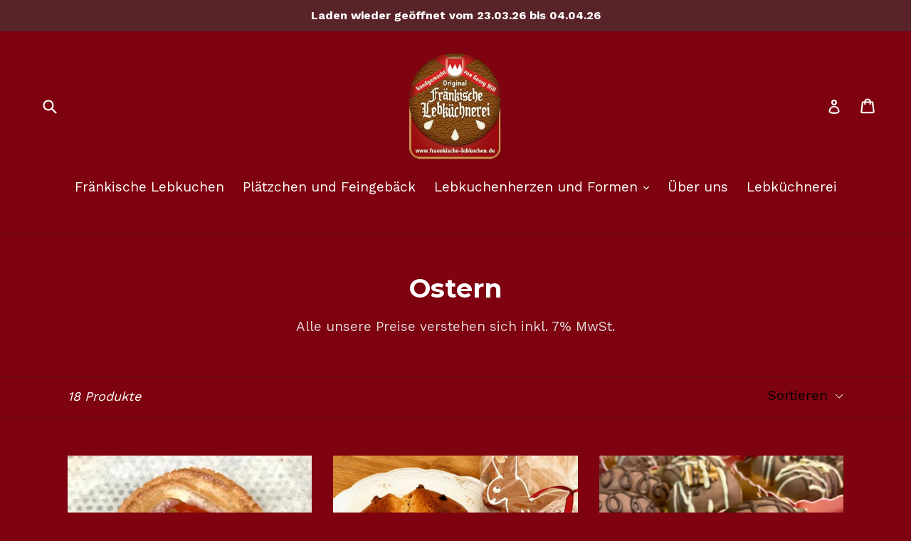

--- FILE ---
content_type: text/html; charset=utf-8
request_url: https://fraenkische-lebkuchen.de/collections/ostern
body_size: 28807
content:
<!doctype html>
<!--[if IE 9]> <html class="ie9 no-js" lang="de"> <![endif]-->
<!--[if (gt IE 9)|!(IE)]><!--> <html class="no-js" lang="de"> <!--<![endif]-->
<head>
  <meta name="google-site-verification" content="nK5FVYzXKynJ917RPCIpHgAJDZgAZ3wgv-leBki7CiQ" />
  <meta charset="utf-8">
  <meta http-equiv="X-UA-Compatible" content="IE=edge,chrome=1">
  <meta name="viewport" content="width=device-width,initial-scale=1">
  <meta name="theme-color" content="#cd851f">
  <link rel="canonical" href="https://fraenkische-lebkuchen.de/collections/ostern">

  
    <link rel="shortcut icon" href="//fraenkische-lebkuchen.de/cdn/shop/files/logo_fraenkische-lebkuechnerei_1d359e06-5bde-420c-9889-2ee1eb845134_32x32.png?v=1630533550" type="image/png">
  

  
  <title>
    Ostern
    
    
    
      &ndash; Fränkische Lebküchnerei
    
  </title>

  
    <meta name="description" content="Alle unsere Preise verstehen sich inkl. 7% MwSt.">
  

  <!-- /snippets/social-meta-tags.liquid -->
<meta property="og:site_name" content="Fränkische Lebküchnerei">
<meta property="og:url" content="https://fraenkische-lebkuchen.de/collections/ostern">
<meta property="og:title" content="Ostern">
<meta property="og:type" content="website">
<meta property="og:description" content="Alle unsere Preise verstehen sich inkl. 7% MwSt.">


<meta name="twitter:site" content="@">
<meta name="twitter:card" content="summary_large_image">
<meta name="twitter:title" content="Ostern">
<meta name="twitter:description" content="Alle unsere Preise verstehen sich inkl. 7% MwSt.">


  <link href="//fraenkische-lebkuchen.de/cdn/shop/t/4/assets/theme.scss.css?v=44032357007030088221697987476" rel="stylesheet" type="text/css" media="all" />
  

  <link href="//fonts.googleapis.com/css?family=Work+Sans:400,700" rel="stylesheet" type="text/css" media="all" />


  

    <link href="//fonts.googleapis.com/css?family=Montserrat:700" rel="stylesheet" type="text/css" media="all" />
  



  <script>
    var theme = {
      strings: {
        addToCart: "In den Einkaufswagen legen",
        soldOut: "Ausverkauft",
        unavailable: "Nicht verfügbar",
        showMore: "Mehr anzeigen",
        showLess: "Weniger anzeigen",
        addressError: "Kann die Adresse nicht finden",
        addressNoResults: "Keine Ergebnisse für diese Adresse",
        addressQueryLimit: "Sie haben die Google- API-Nutzungsgrenze überschritten. Betrachten wir zu einem \u003ca href=\"https:\/\/developers.google.com\/maps\/premium\/usage-limits\"\u003ePremium-Paket\u003c\/a\u003e zu aktualisieren.",
        authError: "Es gab ein Problem bei Google Maps Konto zu authentifizieren."
      },
      moneyFormat: "€{{amount}}"
    }

    document.documentElement.className = document.documentElement.className.replace('no-js', 'js');
  </script>

  <!--[if (lte IE 9) ]><script src="//fraenkische-lebkuchen.de/cdn/shop/t/4/assets/match-media.min.js?v=22265819453975888031508577394" type="text/javascript"></script><![endif]-->

  

  <!--[if (gt IE 9)|!(IE)]><!--><script src="//fraenkische-lebkuchen.de/cdn/shop/t/4/assets/lazysizes.js?v=68441465964607740661508577394" async="async"></script><!--<![endif]-->
  <!--[if lte IE 9]><script src="//fraenkische-lebkuchen.de/cdn/shop/t/4/assets/lazysizes.min.js?608"></script><![endif]-->

  <!--[if (gt IE 9)|!(IE)]><!--><script src="//fraenkische-lebkuchen.de/cdn/shop/t/4/assets/vendor.js?v=136118274122071307521508577394" defer="defer"></script><!--<![endif]-->
  <!--[if lte IE 9]><script src="//fraenkische-lebkuchen.de/cdn/shop/t/4/assets/vendor.js?v=136118274122071307521508577394"></script><![endif]-->

  <!--[if (gt IE 9)|!(IE)]><!--><script src="//fraenkische-lebkuchen.de/cdn/shop/t/4/assets/theme.js?v=128588979682826540141567533684" defer="defer"></script><!--<![endif]-->
  <!--[if lte IE 9]><script src="//fraenkische-lebkuchen.de/cdn/shop/t/4/assets/theme.js?v=128588979682826540141567533684"></script><![endif]-->

  <script>window.performance && window.performance.mark && window.performance.mark('shopify.content_for_header.start');</script><meta name="google-site-verification" content="4p9wZ_upJBNzYEthyezsJLftjjehuWCMeNgSFA4tvkA">
<meta id="shopify-digital-wallet" name="shopify-digital-wallet" content="/24395795/digital_wallets/dialog">
<meta name="shopify-checkout-api-token" content="520ef8ecaa52b3ee76ba9975b4f61142">
<meta id="in-context-paypal-metadata" data-shop-id="24395795" data-venmo-supported="false" data-environment="production" data-locale="de_DE" data-paypal-v4="true" data-currency="EUR">
<link rel="alternate" type="application/atom+xml" title="Feed" href="/collections/ostern.atom" />
<link rel="alternate" type="application/json+oembed" href="https://fraenkische-lebkuchen.de/collections/ostern.oembed">
<script async="async" src="/checkouts/internal/preloads.js?locale=de-DE"></script>
<link rel="preconnect" href="https://shop.app" crossorigin="anonymous">
<script async="async" src="https://shop.app/checkouts/internal/preloads.js?locale=de-DE&shop_id=24395795" crossorigin="anonymous"></script>
<script id="apple-pay-shop-capabilities" type="application/json">{"shopId":24395795,"countryCode":"DE","currencyCode":"EUR","merchantCapabilities":["supports3DS"],"merchantId":"gid:\/\/shopify\/Shop\/24395795","merchantName":"Fränkische Lebküchnerei","requiredBillingContactFields":["postalAddress","email","phone"],"requiredShippingContactFields":["postalAddress","email","phone"],"shippingType":"shipping","supportedNetworks":["visa","maestro","masterCard","amex"],"total":{"type":"pending","label":"Fränkische Lebküchnerei","amount":"1.00"},"shopifyPaymentsEnabled":true,"supportsSubscriptions":true}</script>
<script id="shopify-features" type="application/json">{"accessToken":"520ef8ecaa52b3ee76ba9975b4f61142","betas":["rich-media-storefront-analytics"],"domain":"fraenkische-lebkuchen.de","predictiveSearch":true,"shopId":24395795,"locale":"de"}</script>
<script>var Shopify = Shopify || {};
Shopify.shop = "lebkuechnerei.myshopify.com";
Shopify.locale = "de";
Shopify.currency = {"active":"EUR","rate":"1.0"};
Shopify.country = "DE";
Shopify.theme = {"name":"Debut","id":5979668510,"schema_name":"Debut","schema_version":"1.7.0","theme_store_id":796,"role":"main"};
Shopify.theme.handle = "null";
Shopify.theme.style = {"id":null,"handle":null};
Shopify.cdnHost = "fraenkische-lebkuchen.de/cdn";
Shopify.routes = Shopify.routes || {};
Shopify.routes.root = "/";</script>
<script type="module">!function(o){(o.Shopify=o.Shopify||{}).modules=!0}(window);</script>
<script>!function(o){function n(){var o=[];function n(){o.push(Array.prototype.slice.apply(arguments))}return n.q=o,n}var t=o.Shopify=o.Shopify||{};t.loadFeatures=n(),t.autoloadFeatures=n()}(window);</script>
<script>
  window.ShopifyPay = window.ShopifyPay || {};
  window.ShopifyPay.apiHost = "shop.app\/pay";
  window.ShopifyPay.redirectState = null;
</script>
<script id="shop-js-analytics" type="application/json">{"pageType":"collection"}</script>
<script defer="defer" async type="module" src="//fraenkische-lebkuchen.de/cdn/shopifycloud/shop-js/modules/v2/client.init-shop-cart-sync_D96QZrIF.de.esm.js"></script>
<script defer="defer" async type="module" src="//fraenkische-lebkuchen.de/cdn/shopifycloud/shop-js/modules/v2/chunk.common_SV6uigsF.esm.js"></script>
<script type="module">
  await import("//fraenkische-lebkuchen.de/cdn/shopifycloud/shop-js/modules/v2/client.init-shop-cart-sync_D96QZrIF.de.esm.js");
await import("//fraenkische-lebkuchen.de/cdn/shopifycloud/shop-js/modules/v2/chunk.common_SV6uigsF.esm.js");

  window.Shopify.SignInWithShop?.initShopCartSync?.({"fedCMEnabled":true,"windoidEnabled":true});

</script>
<script>
  window.Shopify = window.Shopify || {};
  if (!window.Shopify.featureAssets) window.Shopify.featureAssets = {};
  window.Shopify.featureAssets['shop-js'] = {"shop-cart-sync":["modules/v2/client.shop-cart-sync_D9v5EJ5H.de.esm.js","modules/v2/chunk.common_SV6uigsF.esm.js"],"init-fed-cm":["modules/v2/client.init-fed-cm_DlbV7VrN.de.esm.js","modules/v2/chunk.common_SV6uigsF.esm.js"],"shop-button":["modules/v2/client.shop-button_7yN-YEo8.de.esm.js","modules/v2/chunk.common_SV6uigsF.esm.js"],"shop-cash-offers":["modules/v2/client.shop-cash-offers_CZ39C1VE.de.esm.js","modules/v2/chunk.common_SV6uigsF.esm.js","modules/v2/chunk.modal_CqlMJe-n.esm.js"],"init-windoid":["modules/v2/client.init-windoid_CPAVU_59.de.esm.js","modules/v2/chunk.common_SV6uigsF.esm.js"],"init-shop-email-lookup-coordinator":["modules/v2/client.init-shop-email-lookup-coordinator_BE78sutm.de.esm.js","modules/v2/chunk.common_SV6uigsF.esm.js"],"shop-toast-manager":["modules/v2/client.shop-toast-manager_Dc8Kqo2D.de.esm.js","modules/v2/chunk.common_SV6uigsF.esm.js"],"shop-login-button":["modules/v2/client.shop-login-button_CdH6DD4B.de.esm.js","modules/v2/chunk.common_SV6uigsF.esm.js","modules/v2/chunk.modal_CqlMJe-n.esm.js"],"avatar":["modules/v2/client.avatar_BTnouDA3.de.esm.js"],"pay-button":["modules/v2/client.pay-button_BaMaWndh.de.esm.js","modules/v2/chunk.common_SV6uigsF.esm.js"],"init-shop-cart-sync":["modules/v2/client.init-shop-cart-sync_D96QZrIF.de.esm.js","modules/v2/chunk.common_SV6uigsF.esm.js"],"init-customer-accounts":["modules/v2/client.init-customer-accounts_DPOSv1Vm.de.esm.js","modules/v2/client.shop-login-button_CdH6DD4B.de.esm.js","modules/v2/chunk.common_SV6uigsF.esm.js","modules/v2/chunk.modal_CqlMJe-n.esm.js"],"init-shop-for-new-customer-accounts":["modules/v2/client.init-shop-for-new-customer-accounts_CQXgmjbo.de.esm.js","modules/v2/client.shop-login-button_CdH6DD4B.de.esm.js","modules/v2/chunk.common_SV6uigsF.esm.js","modules/v2/chunk.modal_CqlMJe-n.esm.js"],"init-customer-accounts-sign-up":["modules/v2/client.init-customer-accounts-sign-up_BxD8dlgd.de.esm.js","modules/v2/client.shop-login-button_CdH6DD4B.de.esm.js","modules/v2/chunk.common_SV6uigsF.esm.js","modules/v2/chunk.modal_CqlMJe-n.esm.js"],"checkout-modal":["modules/v2/client.checkout-modal_CKh-sfKU.de.esm.js","modules/v2/chunk.common_SV6uigsF.esm.js","modules/v2/chunk.modal_CqlMJe-n.esm.js"],"shop-follow-button":["modules/v2/client.shop-follow-button_CTvrvDxo.de.esm.js","modules/v2/chunk.common_SV6uigsF.esm.js","modules/v2/chunk.modal_CqlMJe-n.esm.js"],"lead-capture":["modules/v2/client.lead-capture_CuieyBjh.de.esm.js","modules/v2/chunk.common_SV6uigsF.esm.js","modules/v2/chunk.modal_CqlMJe-n.esm.js"],"shop-login":["modules/v2/client.shop-login_D_5Nijtq.de.esm.js","modules/v2/chunk.common_SV6uigsF.esm.js","modules/v2/chunk.modal_CqlMJe-n.esm.js"],"payment-terms":["modules/v2/client.payment-terms_B0kyqrWX.de.esm.js","modules/v2/chunk.common_SV6uigsF.esm.js","modules/v2/chunk.modal_CqlMJe-n.esm.js"]};
</script>
<script>(function() {
  var isLoaded = false;
  function asyncLoad() {
    if (isLoaded) return;
    isLoaded = true;
    var urls = ["https:\/\/apps.techdignity.com\/terms-and-conditions\/public\/js\/td-termsandcondition.js?shop=lebkuechnerei.myshopify.com","https:\/\/easygdpr.b-cdn.net\/v\/1553540745\/gdpr.min.js?shop=lebkuechnerei.myshopify.com","https:\/\/cdn.nfcube.com\/instafeed-d6e18cc8ac010bde6bdef062c509ee4c.js?shop=lebkuechnerei.myshopify.com","\/\/cdn.shopify.com\/proxy\/9af278e390aecc549cdc641f2ae36d9b28f3c10bc42a8c36974e1b959da82562\/storage.googleapis.com\/adnabu-shopify\/online-store\/265b37044f1447c3b289d9f01706640206.min.js?shop=lebkuechnerei.myshopify.com\u0026sp-cache-control=cHVibGljLCBtYXgtYWdlPTkwMA"];
    for (var i = 0; i < urls.length; i++) {
      var s = document.createElement('script');
      s.type = 'text/javascript';
      s.async = true;
      s.src = urls[i];
      var x = document.getElementsByTagName('script')[0];
      x.parentNode.insertBefore(s, x);
    }
  };
  if(window.attachEvent) {
    window.attachEvent('onload', asyncLoad);
  } else {
    window.addEventListener('load', asyncLoad, false);
  }
})();</script>
<script id="__st">var __st={"a":24395795,"offset":3600,"reqid":"f05126c5-fa51-4cbf-aa2c-78f04a2efb4e-1768566899","pageurl":"fraenkische-lebkuchen.de\/collections\/ostern","u":"81ed2a882dbc","p":"collection","rtyp":"collection","rid":21905342494};</script>
<script>window.ShopifyPaypalV4VisibilityTracking = true;</script>
<script id="captcha-bootstrap">!function(){'use strict';const t='contact',e='account',n='new_comment',o=[[t,t],['blogs',n],['comments',n],[t,'customer']],c=[[e,'customer_login'],[e,'guest_login'],[e,'recover_customer_password'],[e,'create_customer']],r=t=>t.map((([t,e])=>`form[action*='/${t}']:not([data-nocaptcha='true']) input[name='form_type'][value='${e}']`)).join(','),a=t=>()=>t?[...document.querySelectorAll(t)].map((t=>t.form)):[];function s(){const t=[...o],e=r(t);return a(e)}const i='password',u='form_key',d=['recaptcha-v3-token','g-recaptcha-response','h-captcha-response',i],f=()=>{try{return window.sessionStorage}catch{return}},m='__shopify_v',_=t=>t.elements[u];function p(t,e,n=!1){try{const o=window.sessionStorage,c=JSON.parse(o.getItem(e)),{data:r}=function(t){const{data:e,action:n}=t;return t[m]||n?{data:e,action:n}:{data:t,action:n}}(c);for(const[e,n]of Object.entries(r))t.elements[e]&&(t.elements[e].value=n);n&&o.removeItem(e)}catch(o){console.error('form repopulation failed',{error:o})}}const l='form_type',E='cptcha';function T(t){t.dataset[E]=!0}const w=window,h=w.document,L='Shopify',v='ce_forms',y='captcha';let A=!1;((t,e)=>{const n=(g='f06e6c50-85a8-45c8-87d0-21a2b65856fe',I='https://cdn.shopify.com/shopifycloud/storefront-forms-hcaptcha/ce_storefront_forms_captcha_hcaptcha.v1.5.2.iife.js',D={infoText:'Durch hCaptcha geschützt',privacyText:'Datenschutz',termsText:'Allgemeine Geschäftsbedingungen'},(t,e,n)=>{const o=w[L][v],c=o.bindForm;if(c)return c(t,g,e,D).then(n);var r;o.q.push([[t,g,e,D],n]),r=I,A||(h.body.append(Object.assign(h.createElement('script'),{id:'captcha-provider',async:!0,src:r})),A=!0)});var g,I,D;w[L]=w[L]||{},w[L][v]=w[L][v]||{},w[L][v].q=[],w[L][y]=w[L][y]||{},w[L][y].protect=function(t,e){n(t,void 0,e),T(t)},Object.freeze(w[L][y]),function(t,e,n,w,h,L){const[v,y,A,g]=function(t,e,n){const i=e?o:[],u=t?c:[],d=[...i,...u],f=r(d),m=r(i),_=r(d.filter((([t,e])=>n.includes(e))));return[a(f),a(m),a(_),s()]}(w,h,L),I=t=>{const e=t.target;return e instanceof HTMLFormElement?e:e&&e.form},D=t=>v().includes(t);t.addEventListener('submit',(t=>{const e=I(t);if(!e)return;const n=D(e)&&!e.dataset.hcaptchaBound&&!e.dataset.recaptchaBound,o=_(e),c=g().includes(e)&&(!o||!o.value);(n||c)&&t.preventDefault(),c&&!n&&(function(t){try{if(!f())return;!function(t){const e=f();if(!e)return;const n=_(t);if(!n)return;const o=n.value;o&&e.removeItem(o)}(t);const e=Array.from(Array(32),(()=>Math.random().toString(36)[2])).join('');!function(t,e){_(t)||t.append(Object.assign(document.createElement('input'),{type:'hidden',name:u})),t.elements[u].value=e}(t,e),function(t,e){const n=f();if(!n)return;const o=[...t.querySelectorAll(`input[type='${i}']`)].map((({name:t})=>t)),c=[...d,...o],r={};for(const[a,s]of new FormData(t).entries())c.includes(a)||(r[a]=s);n.setItem(e,JSON.stringify({[m]:1,action:t.action,data:r}))}(t,e)}catch(e){console.error('failed to persist form',e)}}(e),e.submit())}));const S=(t,e)=>{t&&!t.dataset[E]&&(n(t,e.some((e=>e===t))),T(t))};for(const o of['focusin','change'])t.addEventListener(o,(t=>{const e=I(t);D(e)&&S(e,y())}));const B=e.get('form_key'),M=e.get(l),P=B&&M;t.addEventListener('DOMContentLoaded',(()=>{const t=y();if(P)for(const e of t)e.elements[l].value===M&&p(e,B);[...new Set([...A(),...v().filter((t=>'true'===t.dataset.shopifyCaptcha))])].forEach((e=>S(e,t)))}))}(h,new URLSearchParams(w.location.search),n,t,e,['guest_login'])})(!0,!0)}();</script>
<script integrity="sha256-4kQ18oKyAcykRKYeNunJcIwy7WH5gtpwJnB7kiuLZ1E=" data-source-attribution="shopify.loadfeatures" defer="defer" src="//fraenkische-lebkuchen.de/cdn/shopifycloud/storefront/assets/storefront/load_feature-a0a9edcb.js" crossorigin="anonymous"></script>
<script crossorigin="anonymous" defer="defer" src="//fraenkische-lebkuchen.de/cdn/shopifycloud/storefront/assets/shopify_pay/storefront-65b4c6d7.js?v=20250812"></script>
<script data-source-attribution="shopify.dynamic_checkout.dynamic.init">var Shopify=Shopify||{};Shopify.PaymentButton=Shopify.PaymentButton||{isStorefrontPortableWallets:!0,init:function(){window.Shopify.PaymentButton.init=function(){};var t=document.createElement("script");t.src="https://fraenkische-lebkuchen.de/cdn/shopifycloud/portable-wallets/latest/portable-wallets.de.js",t.type="module",document.head.appendChild(t)}};
</script>
<script data-source-attribution="shopify.dynamic_checkout.buyer_consent">
  function portableWalletsHideBuyerConsent(e){var t=document.getElementById("shopify-buyer-consent"),n=document.getElementById("shopify-subscription-policy-button");t&&n&&(t.classList.add("hidden"),t.setAttribute("aria-hidden","true"),n.removeEventListener("click",e))}function portableWalletsShowBuyerConsent(e){var t=document.getElementById("shopify-buyer-consent"),n=document.getElementById("shopify-subscription-policy-button");t&&n&&(t.classList.remove("hidden"),t.removeAttribute("aria-hidden"),n.addEventListener("click",e))}window.Shopify?.PaymentButton&&(window.Shopify.PaymentButton.hideBuyerConsent=portableWalletsHideBuyerConsent,window.Shopify.PaymentButton.showBuyerConsent=portableWalletsShowBuyerConsent);
</script>
<script data-source-attribution="shopify.dynamic_checkout.cart.bootstrap">document.addEventListener("DOMContentLoaded",(function(){function t(){return document.querySelector("shopify-accelerated-checkout-cart, shopify-accelerated-checkout")}if(t())Shopify.PaymentButton.init();else{new MutationObserver((function(e,n){t()&&(Shopify.PaymentButton.init(),n.disconnect())})).observe(document.body,{childList:!0,subtree:!0})}}));
</script>
<link id="shopify-accelerated-checkout-styles" rel="stylesheet" media="screen" href="https://fraenkische-lebkuchen.de/cdn/shopifycloud/portable-wallets/latest/accelerated-checkout-backwards-compat.css" crossorigin="anonymous">
<style id="shopify-accelerated-checkout-cart">
        #shopify-buyer-consent {
  margin-top: 1em;
  display: inline-block;
  width: 100%;
}

#shopify-buyer-consent.hidden {
  display: none;
}

#shopify-subscription-policy-button {
  background: none;
  border: none;
  padding: 0;
  text-decoration: underline;
  font-size: inherit;
  cursor: pointer;
}

#shopify-subscription-policy-button::before {
  box-shadow: none;
}

      </style>

<script>window.performance && window.performance.mark && window.performance.mark('shopify.content_for_header.end');</script>

  

  

  

  
    <script type="text/javascript">
      try {
        window.EasyGdprSettings = "{\"cookie_banner\":true,\"cookie_banner_cookiename\":\"\",\"cookie_banner_settings\":{\"layout\":\"classic\",\"banner_text_color\":{\"hexcode\":\"#838391\",\"opacity\":1},\"button_text_color\":{\"hexcode\":\"#ffffff\",\"opacity\":1},\"button_color\":{\"opacity\":1,\"hexcode\":\"#895656\"},\"language_detection\":\"browser\",\"restrict_eu\":true,\"banner_color\":{\"opacity\":1,\"hexcode\":\"#edeff5\"}},\"current_theme\":\"debut\",\"custom_button_position\":\"\",\"eg_display\":[\"footer\"],\"enabled\":false,\"texts\":{}}";
      } catch (error) {}
    </script>
  



<!-- BEGIN app block: shopify://apps/also-bought/blocks/app-embed-block/b94b27b4-738d-4d92-9e60-43c22d1da3f2 --><script>
    window.codeblackbelt = window.codeblackbelt || {};
    window.codeblackbelt.shop = window.codeblackbelt.shop || 'lebkuechnerei.myshopify.com';
    </script><script src="//cdn.codeblackbelt.com/widgets/also-bought/bootstrap.min.js?version=2026011613+0100" async></script>
<!-- END app block --><script src="https://cdn.shopify.com/extensions/01999f5f-1923-7732-b878-af30c38f4a2e/iconito-v2-local-23/assets/iconito-front.js" type="text/javascript" defer="defer"></script>
<script src="https://cdn.shopify.com/extensions/019b0ca3-aa13-7aa2-a0b4-6cb667a1f6f7/essential-countdown-timer-55/assets/countdown_timer_essential_apps.min.js" type="text/javascript" defer="defer"></script>
<meta property="og:image" content="https://cdn.shopify.com/s/files/1/2439/5795/collections/F5991286-A1C6-4875-95B3-17EC2254B30F.jpg?v=1554297142" />
<meta property="og:image:secure_url" content="https://cdn.shopify.com/s/files/1/2439/5795/collections/F5991286-A1C6-4875-95B3-17EC2254B30F.jpg?v=1554297142" />
<meta property="og:image:width" content="2586" />
<meta property="og:image:height" content="2586" />
<meta property="og:image:alt" content="Ostern" />
<link href="https://monorail-edge.shopifysvc.com" rel="dns-prefetch">
<script>(function(){if ("sendBeacon" in navigator && "performance" in window) {try {var session_token_from_headers = performance.getEntriesByType('navigation')[0].serverTiming.find(x => x.name == '_s').description;} catch {var session_token_from_headers = undefined;}var session_cookie_matches = document.cookie.match(/_shopify_s=([^;]*)/);var session_token_from_cookie = session_cookie_matches && session_cookie_matches.length === 2 ? session_cookie_matches[1] : "";var session_token = session_token_from_headers || session_token_from_cookie || "";function handle_abandonment_event(e) {var entries = performance.getEntries().filter(function(entry) {return /monorail-edge.shopifysvc.com/.test(entry.name);});if (!window.abandonment_tracked && entries.length === 0) {window.abandonment_tracked = true;var currentMs = Date.now();var navigation_start = performance.timing.navigationStart;var payload = {shop_id: 24395795,url: window.location.href,navigation_start,duration: currentMs - navigation_start,session_token,page_type: "collection"};window.navigator.sendBeacon("https://monorail-edge.shopifysvc.com/v1/produce", JSON.stringify({schema_id: "online_store_buyer_site_abandonment/1.1",payload: payload,metadata: {event_created_at_ms: currentMs,event_sent_at_ms: currentMs}}));}}window.addEventListener('pagehide', handle_abandonment_event);}}());</script>
<script id="web-pixels-manager-setup">(function e(e,d,r,n,o){if(void 0===o&&(o={}),!Boolean(null===(a=null===(i=window.Shopify)||void 0===i?void 0:i.analytics)||void 0===a?void 0:a.replayQueue)){var i,a;window.Shopify=window.Shopify||{};var t=window.Shopify;t.analytics=t.analytics||{};var s=t.analytics;s.replayQueue=[],s.publish=function(e,d,r){return s.replayQueue.push([e,d,r]),!0};try{self.performance.mark("wpm:start")}catch(e){}var l=function(){var e={modern:/Edge?\/(1{2}[4-9]|1[2-9]\d|[2-9]\d{2}|\d{4,})\.\d+(\.\d+|)|Firefox\/(1{2}[4-9]|1[2-9]\d|[2-9]\d{2}|\d{4,})\.\d+(\.\d+|)|Chrom(ium|e)\/(9{2}|\d{3,})\.\d+(\.\d+|)|(Maci|X1{2}).+ Version\/(15\.\d+|(1[6-9]|[2-9]\d|\d{3,})\.\d+)([,.]\d+|)( \(\w+\)|)( Mobile\/\w+|) Safari\/|Chrome.+OPR\/(9{2}|\d{3,})\.\d+\.\d+|(CPU[ +]OS|iPhone[ +]OS|CPU[ +]iPhone|CPU IPhone OS|CPU iPad OS)[ +]+(15[._]\d+|(1[6-9]|[2-9]\d|\d{3,})[._]\d+)([._]\d+|)|Android:?[ /-](13[3-9]|1[4-9]\d|[2-9]\d{2}|\d{4,})(\.\d+|)(\.\d+|)|Android.+Firefox\/(13[5-9]|1[4-9]\d|[2-9]\d{2}|\d{4,})\.\d+(\.\d+|)|Android.+Chrom(ium|e)\/(13[3-9]|1[4-9]\d|[2-9]\d{2}|\d{4,})\.\d+(\.\d+|)|SamsungBrowser\/([2-9]\d|\d{3,})\.\d+/,legacy:/Edge?\/(1[6-9]|[2-9]\d|\d{3,})\.\d+(\.\d+|)|Firefox\/(5[4-9]|[6-9]\d|\d{3,})\.\d+(\.\d+|)|Chrom(ium|e)\/(5[1-9]|[6-9]\d|\d{3,})\.\d+(\.\d+|)([\d.]+$|.*Safari\/(?![\d.]+ Edge\/[\d.]+$))|(Maci|X1{2}).+ Version\/(10\.\d+|(1[1-9]|[2-9]\d|\d{3,})\.\d+)([,.]\d+|)( \(\w+\)|)( Mobile\/\w+|) Safari\/|Chrome.+OPR\/(3[89]|[4-9]\d|\d{3,})\.\d+\.\d+|(CPU[ +]OS|iPhone[ +]OS|CPU[ +]iPhone|CPU IPhone OS|CPU iPad OS)[ +]+(10[._]\d+|(1[1-9]|[2-9]\d|\d{3,})[._]\d+)([._]\d+|)|Android:?[ /-](13[3-9]|1[4-9]\d|[2-9]\d{2}|\d{4,})(\.\d+|)(\.\d+|)|Mobile Safari.+OPR\/([89]\d|\d{3,})\.\d+\.\d+|Android.+Firefox\/(13[5-9]|1[4-9]\d|[2-9]\d{2}|\d{4,})\.\d+(\.\d+|)|Android.+Chrom(ium|e)\/(13[3-9]|1[4-9]\d|[2-9]\d{2}|\d{4,})\.\d+(\.\d+|)|Android.+(UC? ?Browser|UCWEB|U3)[ /]?(15\.([5-9]|\d{2,})|(1[6-9]|[2-9]\d|\d{3,})\.\d+)\.\d+|SamsungBrowser\/(5\.\d+|([6-9]|\d{2,})\.\d+)|Android.+MQ{2}Browser\/(14(\.(9|\d{2,})|)|(1[5-9]|[2-9]\d|\d{3,})(\.\d+|))(\.\d+|)|K[Aa][Ii]OS\/(3\.\d+|([4-9]|\d{2,})\.\d+)(\.\d+|)/},d=e.modern,r=e.legacy,n=navigator.userAgent;return n.match(d)?"modern":n.match(r)?"legacy":"unknown"}(),u="modern"===l?"modern":"legacy",c=(null!=n?n:{modern:"",legacy:""})[u],f=function(e){return[e.baseUrl,"/wpm","/b",e.hashVersion,"modern"===e.buildTarget?"m":"l",".js"].join("")}({baseUrl:d,hashVersion:r,buildTarget:u}),m=function(e){var d=e.version,r=e.bundleTarget,n=e.surface,o=e.pageUrl,i=e.monorailEndpoint;return{emit:function(e){var a=e.status,t=e.errorMsg,s=(new Date).getTime(),l=JSON.stringify({metadata:{event_sent_at_ms:s},events:[{schema_id:"web_pixels_manager_load/3.1",payload:{version:d,bundle_target:r,page_url:o,status:a,surface:n,error_msg:t},metadata:{event_created_at_ms:s}}]});if(!i)return console&&console.warn&&console.warn("[Web Pixels Manager] No Monorail endpoint provided, skipping logging."),!1;try{return self.navigator.sendBeacon.bind(self.navigator)(i,l)}catch(e){}var u=new XMLHttpRequest;try{return u.open("POST",i,!0),u.setRequestHeader("Content-Type","text/plain"),u.send(l),!0}catch(e){return console&&console.warn&&console.warn("[Web Pixels Manager] Got an unhandled error while logging to Monorail."),!1}}}}({version:r,bundleTarget:l,surface:e.surface,pageUrl:self.location.href,monorailEndpoint:e.monorailEndpoint});try{o.browserTarget=l,function(e){var d=e.src,r=e.async,n=void 0===r||r,o=e.onload,i=e.onerror,a=e.sri,t=e.scriptDataAttributes,s=void 0===t?{}:t,l=document.createElement("script"),u=document.querySelector("head"),c=document.querySelector("body");if(l.async=n,l.src=d,a&&(l.integrity=a,l.crossOrigin="anonymous"),s)for(var f in s)if(Object.prototype.hasOwnProperty.call(s,f))try{l.dataset[f]=s[f]}catch(e){}if(o&&l.addEventListener("load",o),i&&l.addEventListener("error",i),u)u.appendChild(l);else{if(!c)throw new Error("Did not find a head or body element to append the script");c.appendChild(l)}}({src:f,async:!0,onload:function(){if(!function(){var e,d;return Boolean(null===(d=null===(e=window.Shopify)||void 0===e?void 0:e.analytics)||void 0===d?void 0:d.initialized)}()){var d=window.webPixelsManager.init(e)||void 0;if(d){var r=window.Shopify.analytics;r.replayQueue.forEach((function(e){var r=e[0],n=e[1],o=e[2];d.publishCustomEvent(r,n,o)})),r.replayQueue=[],r.publish=d.publishCustomEvent,r.visitor=d.visitor,r.initialized=!0}}},onerror:function(){return m.emit({status:"failed",errorMsg:"".concat(f," has failed to load")})},sri:function(e){var d=/^sha384-[A-Za-z0-9+/=]+$/;return"string"==typeof e&&d.test(e)}(c)?c:"",scriptDataAttributes:o}),m.emit({status:"loading"})}catch(e){m.emit({status:"failed",errorMsg:(null==e?void 0:e.message)||"Unknown error"})}}})({shopId: 24395795,storefrontBaseUrl: "https://fraenkische-lebkuchen.de",extensionsBaseUrl: "https://extensions.shopifycdn.com/cdn/shopifycloud/web-pixels-manager",monorailEndpoint: "https://monorail-edge.shopifysvc.com/unstable/produce_batch",surface: "storefront-renderer",enabledBetaFlags: ["2dca8a86"],webPixelsConfigList: [{"id":"1119191305","configuration":"{\"config\":\"{\\\"pixel_id\\\":\\\"GT-MKTP9NC\\\",\\\"target_country\\\":\\\"DE\\\",\\\"gtag_events\\\":[{\\\"type\\\":\\\"purchase\\\",\\\"action_label\\\":\\\"MC-NK7GY7916B\\\"},{\\\"type\\\":\\\"page_view\\\",\\\"action_label\\\":\\\"MC-NK7GY7916B\\\"},{\\\"type\\\":\\\"view_item\\\",\\\"action_label\\\":\\\"MC-NK7GY7916B\\\"}],\\\"enable_monitoring_mode\\\":false}\"}","eventPayloadVersion":"v1","runtimeContext":"OPEN","scriptVersion":"b2a88bafab3e21179ed38636efcd8a93","type":"APP","apiClientId":1780363,"privacyPurposes":[],"dataSharingAdjustments":{"protectedCustomerApprovalScopes":["read_customer_address","read_customer_email","read_customer_name","read_customer_personal_data","read_customer_phone"]}},{"id":"197001481","eventPayloadVersion":"v1","runtimeContext":"LAX","scriptVersion":"1","type":"CUSTOM","privacyPurposes":["ANALYTICS"],"name":"Google Analytics tag (migrated)"},{"id":"shopify-app-pixel","configuration":"{}","eventPayloadVersion":"v1","runtimeContext":"STRICT","scriptVersion":"0450","apiClientId":"shopify-pixel","type":"APP","privacyPurposes":["ANALYTICS","MARKETING"]},{"id":"shopify-custom-pixel","eventPayloadVersion":"v1","runtimeContext":"LAX","scriptVersion":"0450","apiClientId":"shopify-pixel","type":"CUSTOM","privacyPurposes":["ANALYTICS","MARKETING"]}],isMerchantRequest: false,initData: {"shop":{"name":"Fränkische Lebküchnerei","paymentSettings":{"currencyCode":"EUR"},"myshopifyDomain":"lebkuechnerei.myshopify.com","countryCode":"DE","storefrontUrl":"https:\/\/fraenkische-lebkuchen.de"},"customer":null,"cart":null,"checkout":null,"productVariants":[],"purchasingCompany":null},},"https://fraenkische-lebkuchen.de/cdn","fcfee988w5aeb613cpc8e4bc33m6693e112",{"modern":"","legacy":""},{"shopId":"24395795","storefrontBaseUrl":"https:\/\/fraenkische-lebkuchen.de","extensionBaseUrl":"https:\/\/extensions.shopifycdn.com\/cdn\/shopifycloud\/web-pixels-manager","surface":"storefront-renderer","enabledBetaFlags":"[\"2dca8a86\"]","isMerchantRequest":"false","hashVersion":"fcfee988w5aeb613cpc8e4bc33m6693e112","publish":"custom","events":"[[\"page_viewed\",{}],[\"collection_viewed\",{\"collection\":{\"id\":\"21905342494\",\"title\":\"Ostern\",\"productVariants\":[{\"price\":{\"amount\":5.5,\"currencyCode\":\"EUR\"},\"product\":{\"title\":\"Ostereier Duett\",\"vendor\":\"Fränkische Lebküchnerei\",\"id\":\"6669865222238\",\"untranslatedTitle\":\"Ostereier Duett\",\"url\":\"\/products\/kopie-von-nougat-eier\",\"type\":\"\"},\"id\":\"39668737343582\",\"image\":{\"src\":\"\/\/fraenkische-lebkuchen.de\/cdn\/shop\/products\/image_a53b52be-c12d-4d0e-8ba9-cde745787e8f.jpg?v=1648984626\"},\"sku\":\"\",\"title\":\"Default Title\",\"untranslatedTitle\":\"Default Title\"},{\"price\":{\"amount\":22.1,\"currencyCode\":\"EUR\"},\"product\":{\"title\":\"Oster-Angebot\",\"vendor\":\"Fränkische Lebküchnerei\",\"id\":\"4830165205086\",\"untranslatedTitle\":\"Oster-Angebot\",\"url\":\"\/products\/oster-angebot\",\"type\":\"\"},\"id\":\"32397017350238\",\"image\":{\"src\":\"\/\/fraenkische-lebkuchen.de\/cdn\/shop\/products\/IMG_20210313_171744_879.jpg?v=1615652526\"},\"sku\":\"\",\"title\":\"Default Title\",\"untranslatedTitle\":\"Default Title\"},{\"price\":{\"amount\":9.9,\"currencyCode\":\"EUR\"},\"product\":{\"title\":\"Marzipaneier\",\"vendor\":\"Fränkische Lebküchnerei\",\"id\":\"8492768854281\",\"untranslatedTitle\":\"Marzipaneier\",\"url\":\"\/products\/marzipaneier\",\"type\":\"\"},\"id\":\"45180772090121\",\"image\":{\"src\":\"\/\/fraenkische-lebkuchen.de\/cdn\/shop\/files\/10F84A81-74CB-4E7C-A81F-07DA522FAE2D.jpg?v=1710514451\"},\"sku\":\"\",\"title\":\"Default Title\",\"untranslatedTitle\":\"Default Title\"},{\"price\":{\"amount\":13.9,\"currencyCode\":\"EUR\"},\"product\":{\"title\":\"Oster-Angebot 2\",\"vendor\":\"Fränkische Lebküchnerei\",\"id\":\"6537672654942\",\"untranslatedTitle\":\"Oster-Angebot 2\",\"url\":\"\/products\/oster-angebot-2\",\"type\":\"\"},\"id\":\"39254298886238\",\"image\":{\"src\":\"\/\/fraenkische-lebkuchen.de\/cdn\/shop\/products\/IMG-20210302-WA0009.jpg?v=1614707946\"},\"sku\":\"\",\"title\":\"Default Title\",\"untranslatedTitle\":\"Default Title\"},{\"price\":{\"amount\":3.2,\"currencyCode\":\"EUR\"},\"product\":{\"title\":\"Nougat-Eier\",\"vendor\":\"Fränkische Lebküchnerei\",\"id\":\"451854663710\",\"untranslatedTitle\":\"Nougat-Eier\",\"url\":\"\/products\/palmkatzchen-eier\",\"type\":\"\"},\"id\":\"6202847232030\",\"image\":{\"src\":\"\/\/fraenkische-lebkuchen.de\/cdn\/shop\/products\/image_0a9b2bac-8381-475a-af4d-a4bef0f69022.heic?v=1648373042\"},\"sku\":\"\",\"title\":\"Default Title\",\"untranslatedTitle\":\"Default Title\"},{\"price\":{\"amount\":4.8,\"currencyCode\":\"EUR\"},\"product\":{\"title\":\"Osterplätzchen\",\"vendor\":\"Fränkische Lebküchnerei\",\"id\":\"451868983326\",\"untranslatedTitle\":\"Osterplätzchen\",\"url\":\"\/products\/osterplatzchen\",\"type\":\"\"},\"id\":\"6202966409246\",\"image\":{\"src\":\"\/\/fraenkische-lebkuchen.de\/cdn\/shop\/files\/604AE8DC-CB57-41C2-BF69-C3B8540A54B2.jpg?v=1710517086\"},\"sku\":\"\",\"title\":\"150g\",\"untranslatedTitle\":\"150g\"},{\"price\":{\"amount\":7.9,\"currencyCode\":\"EUR\"},\"product\":{\"title\":\"Osterbrot 750g\",\"vendor\":\"Fränkische Lebküchnerei\",\"id\":\"4830161764446\",\"untranslatedTitle\":\"Osterbrot 750g\",\"url\":\"\/products\/osterbrot\",\"type\":\"\"},\"id\":\"32397003653214\",\"image\":{\"src\":\"\/\/fraenkische-lebkuchen.de\/cdn\/shop\/products\/image_ef1ab8ad-1a08-4426-af12-0acf87be4701.jpg?v=1648373817\"},\"sku\":\"\",\"title\":\"Default Title\",\"untranslatedTitle\":\"Default Title\"},{\"price\":{\"amount\":6.9,\"currencyCode\":\"EUR\"},\"product\":{\"title\":\"Amarettini\",\"vendor\":\"Fränkische Lebküchnerei\",\"id\":\"231222968350\",\"untranslatedTitle\":\"Amarettini\",\"url\":\"\/products\/amarettini\",\"type\":\"\"},\"id\":\"4411171569694\",\"image\":{\"src\":\"\/\/fraenkische-lebkuchen.de\/cdn\/shop\/products\/image_fdb747ef-12cb-4ec5-afc5-10edb9512055.jpg?v=1615218990\"},\"sku\":\"\",\"title\":\"200g\",\"untranslatedTitle\":\"200g\"},{\"price\":{\"amount\":2.9,\"currencyCode\":\"EUR\"},\"product\":{\"title\":\"Vegane Osterhasen - Lebkuchen\",\"vendor\":\"Fränkische Lebküchnerei\",\"id\":\"6663590576222\",\"untranslatedTitle\":\"Vegane Osterhasen - Lebkuchen\",\"url\":\"\/products\/vegane-osterhasen-lebkuchen\",\"type\":\"\"},\"id\":\"39653987156062\",\"image\":{\"src\":\"\/\/fraenkische-lebkuchen.de\/cdn\/shop\/products\/image_cb7c874a-4ff5-4559-bbfe-1645465011bb.jpg?v=1647499325\"},\"sku\":\"\",\"title\":\"Default Title\",\"untranslatedTitle\":\"Default Title\"},{\"price\":{\"amount\":4.7,\"currencyCode\":\"EUR\"},\"product\":{\"title\":\"Großer Osterhase mit Name\",\"vendor\":\"Fränkische Lebküchnerei\",\"id\":\"452125458462\",\"untranslatedTitle\":\"Großer Osterhase mit Name\",\"url\":\"\/products\/osterhase-mit-name\",\"type\":\"\"},\"id\":\"6205117988894\",\"image\":{\"src\":\"\/\/fraenkische-lebkuchen.de\/cdn\/shop\/products\/image_ddd03fbf-c494-4444-b1aa-61873af37eb0.jpg?v=1554297681\"},\"sku\":\"\",\"title\":\"Default Title\",\"untranslatedTitle\":\"Default Title\"},{\"price\":{\"amount\":3.1,\"currencyCode\":\"EUR\"},\"product\":{\"title\":\"kleiner Lebkuchen Hase mit Name\",\"vendor\":\"Fränkische Lebküchnerei\",\"id\":\"577318748190\",\"untranslatedTitle\":\"kleiner Lebkuchen Hase mit Name\",\"url\":\"\/products\/kleiner-lebkuchen-hase-mit-name\",\"type\":\"\"},\"id\":\"7942598721566\",\"image\":{\"src\":\"\/\/fraenkische-lebkuchen.de\/cdn\/shop\/products\/kleiner_Hase.png?v=1569428357\"},\"sku\":\"\",\"title\":\"Default Title\",\"untranslatedTitle\":\"Default Title\"},{\"price\":{\"amount\":9.5,\"currencyCode\":\"EUR\"},\"product\":{\"title\":\"Osterlamm\",\"vendor\":\"Fränkische Lebküchnerei\",\"id\":\"6538582982750\",\"untranslatedTitle\":\"Osterlamm\",\"url\":\"\/products\/osterlamm\",\"type\":\"\"},\"id\":\"39258138837086\",\"image\":{\"src\":\"\/\/fraenkische-lebkuchen.de\/cdn\/shop\/products\/IMG-20210305-WA0000.jpg?v=1614934849\"},\"sku\":\"\",\"title\":\"Default Title\",\"untranslatedTitle\":\"Default Title\"},{\"price\":{\"amount\":4.7,\"currencyCode\":\"EUR\"},\"product\":{\"title\":\"Großer Osterhase \\\"Frohe Ostern\\\"\",\"vendor\":\"Fränkische Lebküchnerei\",\"id\":\"6666575315038\",\"untranslatedTitle\":\"Großer Osterhase \\\"Frohe Ostern\\\"\",\"url\":\"\/products\/grosser-osterhase-frohe-ostern\",\"type\":\"\"},\"id\":\"39661340754014\",\"image\":{\"src\":\"\/\/fraenkische-lebkuchen.de\/cdn\/shop\/products\/image_87f5e1f0-ddfb-42fa-9f4a-ac1ffc11bac2.jpg?v=1648452082\"},\"sku\":\"\",\"title\":\"Default Title\",\"untranslatedTitle\":\"Default Title\"},{\"price\":{\"amount\":5.9,\"currencyCode\":\"EUR\"},\"product\":{\"title\":\"Osterhasen-Mischung aus Mürbteig 5 Stück\",\"vendor\":\"Fränkische Lebküchnerei\",\"id\":\"6666323525726\",\"untranslatedTitle\":\"Osterhasen-Mischung aus Mürbteig 5 Stück\",\"url\":\"\/products\/kopie-von-osterhase-aus-murbteig-5-stuck\",\"type\":\"\"},\"id\":\"39660838977630\",\"image\":{\"src\":\"\/\/fraenkische-lebkuchen.de\/cdn\/shop\/products\/image_b1e8dcfd-3a4d-4d06-8a9c-a84d226864de.jpg?v=1648374513\"},\"sku\":\"\",\"title\":\"Default Title\",\"untranslatedTitle\":\"Default Title\"},{\"price\":{\"amount\":2.6,\"currencyCode\":\"EUR\"},\"product\":{\"title\":\"Lebkuchenherz mit Name als Tischkarte\",\"vendor\":\"Fränkische Lebküchnerei\",\"id\":\"248922177566\",\"untranslatedTitle\":\"Lebkuchenherz mit Name als Tischkarte\",\"url\":\"\/products\/lebkuchenherz-mit-name\",\"type\":\"\"},\"id\":\"3569183359006\",\"image\":{\"src\":\"\/\/fraenkische-lebkuchen.de\/cdn\/shop\/products\/image_1762875e-bec2-450f-a341-d22bb930cc4d.jpg?v=1510156060\"},\"sku\":\"\",\"title\":\"9cm\",\"untranslatedTitle\":\"9cm\"},{\"price\":{\"amount\":2.6,\"currencyCode\":\"EUR\"},\"product\":{\"title\":\"kleine Danke Lebkuchenherzen\",\"vendor\":\"Fränkische Lebküchnerei\",\"id\":\"236561137694\",\"untranslatedTitle\":\"kleine Danke Lebkuchenherzen\",\"url\":\"\/products\/danke-lebkuchenherzen\",\"type\":\"\"},\"id\":\"32303026700382\",\"image\":{\"src\":\"\/\/fraenkische-lebkuchen.de\/cdn\/shop\/files\/9C398BA9-67FA-4019-8652-8766D7CE69F3.jpg?v=1700417622\"},\"sku\":\"\",\"title\":\"9 cm\",\"untranslatedTitle\":\"9 cm\"},{\"price\":{\"amount\":2.99,\"currencyCode\":\"EUR\"},\"product\":{\"title\":\"Lebkuchenherz mit Name als Tischkarte (2-Farbiger Rand)\",\"vendor\":\"Fränkische Lebküchnerei\",\"id\":\"8229946065161\",\"untranslatedTitle\":\"Lebkuchenherz mit Name als Tischkarte (2-Farbiger Rand)\",\"url\":\"\/products\/lebkuchenherz-mit-name-als-tischkarte-2-farbiger-rand\",\"type\":\"\"},\"id\":\"44408539414793\",\"image\":{\"src\":\"\/\/fraenkische-lebkuchen.de\/cdn\/shop\/files\/image_60c3825d-51aa-41a8-99ad-352bf4c4e9cf.jpg?v=1683870086\"},\"sku\":\"\",\"title\":\"9cm\",\"untranslatedTitle\":\"9cm\"},{\"price\":{\"amount\":2.99,\"currencyCode\":\"EUR\"},\"product\":{\"title\":\"Mini Lebkuchenmännchen mit Name als Tischkarte\",\"vendor\":\"Fränkische Lebküchnerei\",\"id\":\"8230034604297\",\"untranslatedTitle\":\"Mini Lebkuchenmännchen mit Name als Tischkarte\",\"url\":\"\/products\/mini-lebkuchenmannchen-mit-name-als-tischkarte\",\"type\":\"\"},\"id\":\"44408797921545\",\"image\":{\"src\":\"\/\/fraenkische-lebkuchen.de\/cdn\/shop\/files\/image_b6316639-1db0-4dcd-a9a3-e253e7525771.heic?v=1683879798\"},\"sku\":\"\",\"title\":\"5cm\",\"untranslatedTitle\":\"5cm\"}]}}]]"});</script><script>
  window.ShopifyAnalytics = window.ShopifyAnalytics || {};
  window.ShopifyAnalytics.meta = window.ShopifyAnalytics.meta || {};
  window.ShopifyAnalytics.meta.currency = 'EUR';
  var meta = {"products":[{"id":6669865222238,"gid":"gid:\/\/shopify\/Product\/6669865222238","vendor":"Fränkische Lebküchnerei","type":"","handle":"kopie-von-nougat-eier","variants":[{"id":39668737343582,"price":550,"name":"Ostereier Duett","public_title":null,"sku":""}],"remote":false},{"id":4830165205086,"gid":"gid:\/\/shopify\/Product\/4830165205086","vendor":"Fränkische Lebküchnerei","type":"","handle":"oster-angebot","variants":[{"id":32397017350238,"price":2210,"name":"Oster-Angebot","public_title":null,"sku":""}],"remote":false},{"id":8492768854281,"gid":"gid:\/\/shopify\/Product\/8492768854281","vendor":"Fränkische Lebküchnerei","type":"","handle":"marzipaneier","variants":[{"id":45180772090121,"price":990,"name":"Marzipaneier","public_title":null,"sku":""}],"remote":false},{"id":6537672654942,"gid":"gid:\/\/shopify\/Product\/6537672654942","vendor":"Fränkische Lebküchnerei","type":"","handle":"oster-angebot-2","variants":[{"id":39254298886238,"price":1390,"name":"Oster-Angebot 2","public_title":null,"sku":""}],"remote":false},{"id":451854663710,"gid":"gid:\/\/shopify\/Product\/451854663710","vendor":"Fränkische Lebküchnerei","type":"","handle":"palmkatzchen-eier","variants":[{"id":6202847232030,"price":320,"name":"Nougat-Eier","public_title":null,"sku":""}],"remote":false},{"id":451868983326,"gid":"gid:\/\/shopify\/Product\/451868983326","vendor":"Fränkische Lebküchnerei","type":"","handle":"osterplatzchen","variants":[{"id":6202966409246,"price":480,"name":"Osterplätzchen - 150g","public_title":"150g","sku":""}],"remote":false},{"id":4830161764446,"gid":"gid:\/\/shopify\/Product\/4830161764446","vendor":"Fränkische Lebküchnerei","type":"","handle":"osterbrot","variants":[{"id":32397003653214,"price":790,"name":"Osterbrot 750g","public_title":null,"sku":""}],"remote":false},{"id":231222968350,"gid":"gid:\/\/shopify\/Product\/231222968350","vendor":"Fränkische Lebküchnerei","type":"","handle":"amarettini","variants":[{"id":4411171569694,"price":690,"name":"Amarettini - 200g","public_title":"200g","sku":""}],"remote":false},{"id":6663590576222,"gid":"gid:\/\/shopify\/Product\/6663590576222","vendor":"Fränkische Lebküchnerei","type":"","handle":"vegane-osterhasen-lebkuchen","variants":[{"id":39653987156062,"price":290,"name":"Vegane Osterhasen - Lebkuchen","public_title":null,"sku":""}],"remote":false},{"id":452125458462,"gid":"gid:\/\/shopify\/Product\/452125458462","vendor":"Fränkische Lebküchnerei","type":"","handle":"osterhase-mit-name","variants":[{"id":6205117988894,"price":470,"name":"Großer Osterhase mit Name","public_title":null,"sku":""}],"remote":false},{"id":577318748190,"gid":"gid:\/\/shopify\/Product\/577318748190","vendor":"Fränkische Lebküchnerei","type":"","handle":"kleiner-lebkuchen-hase-mit-name","variants":[{"id":7942598721566,"price":310,"name":"kleiner Lebkuchen Hase mit Name","public_title":null,"sku":""}],"remote":false},{"id":6538582982750,"gid":"gid:\/\/shopify\/Product\/6538582982750","vendor":"Fränkische Lebküchnerei","type":"","handle":"osterlamm","variants":[{"id":39258138837086,"price":950,"name":"Osterlamm","public_title":null,"sku":""}],"remote":false},{"id":6666575315038,"gid":"gid:\/\/shopify\/Product\/6666575315038","vendor":"Fränkische Lebküchnerei","type":"","handle":"grosser-osterhase-frohe-ostern","variants":[{"id":39661340754014,"price":470,"name":"Großer Osterhase \"Frohe Ostern\"","public_title":null,"sku":""}],"remote":false},{"id":6666323525726,"gid":"gid:\/\/shopify\/Product\/6666323525726","vendor":"Fränkische Lebküchnerei","type":"","handle":"kopie-von-osterhase-aus-murbteig-5-stuck","variants":[{"id":39660838977630,"price":590,"name":"Osterhasen-Mischung aus Mürbteig 5 Stück","public_title":null,"sku":""}],"remote":false},{"id":248922177566,"gid":"gid:\/\/shopify\/Product\/248922177566","vendor":"Fränkische Lebküchnerei","type":"","handle":"lebkuchenherz-mit-name","variants":[{"id":3569183359006,"price":260,"name":"Lebkuchenherz mit Name als Tischkarte - 9cm","public_title":"9cm","sku":""},{"id":6246354288670,"price":350,"name":"Lebkuchenherz mit Name als Tischkarte - 12cm","public_title":"12cm","sku":""},{"id":8189491511412,"price":410,"name":"Lebkuchenherz mit Name als Tischkarte - 14cm","public_title":"14cm","sku":""}],"remote":false},{"id":236561137694,"gid":"gid:\/\/shopify\/Product\/236561137694","vendor":"Fränkische Lebküchnerei","type":"","handle":"danke-lebkuchenherzen","variants":[{"id":32303026700382,"price":260,"name":"kleine Danke Lebkuchenherzen - 9 cm","public_title":"9 cm","sku":""}],"remote":false},{"id":8229946065161,"gid":"gid:\/\/shopify\/Product\/8229946065161","vendor":"Fränkische Lebküchnerei","type":"","handle":"lebkuchenherz-mit-name-als-tischkarte-2-farbiger-rand","variants":[{"id":44408539414793,"price":299,"name":"Lebkuchenherz mit Name als Tischkarte (2-Farbiger Rand) - 9cm","public_title":"9cm","sku":""},{"id":44408539447561,"price":359,"name":"Lebkuchenherz mit Name als Tischkarte (2-Farbiger Rand) - 12cm","public_title":"12cm","sku":""},{"id":44408539480329,"price":459,"name":"Lebkuchenherz mit Name als Tischkarte (2-Farbiger Rand) - 14cm","public_title":"14cm","sku":""}],"remote":false},{"id":8230034604297,"gid":"gid:\/\/shopify\/Product\/8230034604297","vendor":"Fränkische Lebküchnerei","type":"","handle":"mini-lebkuchenmannchen-mit-name-als-tischkarte","variants":[{"id":44408797921545,"price":299,"name":"Mini Lebkuchenmännchen mit Name als Tischkarte - 5cm","public_title":"5cm","sku":""}],"remote":false}],"page":{"pageType":"collection","resourceType":"collection","resourceId":21905342494,"requestId":"f05126c5-fa51-4cbf-aa2c-78f04a2efb4e-1768566899"}};
  for (var attr in meta) {
    window.ShopifyAnalytics.meta[attr] = meta[attr];
  }
</script>
<script class="analytics">
  (function () {
    var customDocumentWrite = function(content) {
      var jquery = null;

      if (window.jQuery) {
        jquery = window.jQuery;
      } else if (window.Checkout && window.Checkout.$) {
        jquery = window.Checkout.$;
      }

      if (jquery) {
        jquery('body').append(content);
      }
    };

    var hasLoggedConversion = function(token) {
      if (token) {
        return document.cookie.indexOf('loggedConversion=' + token) !== -1;
      }
      return false;
    }

    var setCookieIfConversion = function(token) {
      if (token) {
        var twoMonthsFromNow = new Date(Date.now());
        twoMonthsFromNow.setMonth(twoMonthsFromNow.getMonth() + 2);

        document.cookie = 'loggedConversion=' + token + '; expires=' + twoMonthsFromNow;
      }
    }

    var trekkie = window.ShopifyAnalytics.lib = window.trekkie = window.trekkie || [];
    if (trekkie.integrations) {
      return;
    }
    trekkie.methods = [
      'identify',
      'page',
      'ready',
      'track',
      'trackForm',
      'trackLink'
    ];
    trekkie.factory = function(method) {
      return function() {
        var args = Array.prototype.slice.call(arguments);
        args.unshift(method);
        trekkie.push(args);
        return trekkie;
      };
    };
    for (var i = 0; i < trekkie.methods.length; i++) {
      var key = trekkie.methods[i];
      trekkie[key] = trekkie.factory(key);
    }
    trekkie.load = function(config) {
      trekkie.config = config || {};
      trekkie.config.initialDocumentCookie = document.cookie;
      var first = document.getElementsByTagName('script')[0];
      var script = document.createElement('script');
      script.type = 'text/javascript';
      script.onerror = function(e) {
        var scriptFallback = document.createElement('script');
        scriptFallback.type = 'text/javascript';
        scriptFallback.onerror = function(error) {
                var Monorail = {
      produce: function produce(monorailDomain, schemaId, payload) {
        var currentMs = new Date().getTime();
        var event = {
          schema_id: schemaId,
          payload: payload,
          metadata: {
            event_created_at_ms: currentMs,
            event_sent_at_ms: currentMs
          }
        };
        return Monorail.sendRequest("https://" + monorailDomain + "/v1/produce", JSON.stringify(event));
      },
      sendRequest: function sendRequest(endpointUrl, payload) {
        // Try the sendBeacon API
        if (window && window.navigator && typeof window.navigator.sendBeacon === 'function' && typeof window.Blob === 'function' && !Monorail.isIos12()) {
          var blobData = new window.Blob([payload], {
            type: 'text/plain'
          });

          if (window.navigator.sendBeacon(endpointUrl, blobData)) {
            return true;
          } // sendBeacon was not successful

        } // XHR beacon

        var xhr = new XMLHttpRequest();

        try {
          xhr.open('POST', endpointUrl);
          xhr.setRequestHeader('Content-Type', 'text/plain');
          xhr.send(payload);
        } catch (e) {
          console.log(e);
        }

        return false;
      },
      isIos12: function isIos12() {
        return window.navigator.userAgent.lastIndexOf('iPhone; CPU iPhone OS 12_') !== -1 || window.navigator.userAgent.lastIndexOf('iPad; CPU OS 12_') !== -1;
      }
    };
    Monorail.produce('monorail-edge.shopifysvc.com',
      'trekkie_storefront_load_errors/1.1',
      {shop_id: 24395795,
      theme_id: 5979668510,
      app_name: "storefront",
      context_url: window.location.href,
      source_url: "//fraenkische-lebkuchen.de/cdn/s/trekkie.storefront.cd680fe47e6c39ca5d5df5f0a32d569bc48c0f27.min.js"});

        };
        scriptFallback.async = true;
        scriptFallback.src = '//fraenkische-lebkuchen.de/cdn/s/trekkie.storefront.cd680fe47e6c39ca5d5df5f0a32d569bc48c0f27.min.js';
        first.parentNode.insertBefore(scriptFallback, first);
      };
      script.async = true;
      script.src = '//fraenkische-lebkuchen.de/cdn/s/trekkie.storefront.cd680fe47e6c39ca5d5df5f0a32d569bc48c0f27.min.js';
      first.parentNode.insertBefore(script, first);
    };
    trekkie.load(
      {"Trekkie":{"appName":"storefront","development":false,"defaultAttributes":{"shopId":24395795,"isMerchantRequest":null,"themeId":5979668510,"themeCityHash":"13396923804725591983","contentLanguage":"de","currency":"EUR","eventMetadataId":"427f6143-3dfa-4355-80bd-5ea9cf499373"},"isServerSideCookieWritingEnabled":true,"monorailRegion":"shop_domain","enabledBetaFlags":["65f19447"]},"Session Attribution":{},"S2S":{"facebookCapiEnabled":false,"source":"trekkie-storefront-renderer","apiClientId":580111}}
    );

    var loaded = false;
    trekkie.ready(function() {
      if (loaded) return;
      loaded = true;

      window.ShopifyAnalytics.lib = window.trekkie;

      var originalDocumentWrite = document.write;
      document.write = customDocumentWrite;
      try { window.ShopifyAnalytics.merchantGoogleAnalytics.call(this); } catch(error) {};
      document.write = originalDocumentWrite;

      window.ShopifyAnalytics.lib.page(null,{"pageType":"collection","resourceType":"collection","resourceId":21905342494,"requestId":"f05126c5-fa51-4cbf-aa2c-78f04a2efb4e-1768566899","shopifyEmitted":true});

      var match = window.location.pathname.match(/checkouts\/(.+)\/(thank_you|post_purchase)/)
      var token = match? match[1]: undefined;
      if (!hasLoggedConversion(token)) {
        setCookieIfConversion(token);
        window.ShopifyAnalytics.lib.track("Viewed Product Category",{"currency":"EUR","category":"Collection: ostern","collectionName":"ostern","collectionId":21905342494,"nonInteraction":true},undefined,undefined,{"shopifyEmitted":true});
      }
    });


        var eventsListenerScript = document.createElement('script');
        eventsListenerScript.async = true;
        eventsListenerScript.src = "//fraenkische-lebkuchen.de/cdn/shopifycloud/storefront/assets/shop_events_listener-3da45d37.js";
        document.getElementsByTagName('head')[0].appendChild(eventsListenerScript);

})();</script>
  <script>
  if (!window.ga || (window.ga && typeof window.ga !== 'function')) {
    window.ga = function ga() {
      (window.ga.q = window.ga.q || []).push(arguments);
      if (window.Shopify && window.Shopify.analytics && typeof window.Shopify.analytics.publish === 'function') {
        window.Shopify.analytics.publish("ga_stub_called", {}, {sendTo: "google_osp_migration"});
      }
      console.error("Shopify's Google Analytics stub called with:", Array.from(arguments), "\nSee https://help.shopify.com/manual/promoting-marketing/pixels/pixel-migration#google for more information.");
    };
    if (window.Shopify && window.Shopify.analytics && typeof window.Shopify.analytics.publish === 'function') {
      window.Shopify.analytics.publish("ga_stub_initialized", {}, {sendTo: "google_osp_migration"});
    }
  }
</script>
<script
  defer
  src="https://fraenkische-lebkuchen.de/cdn/shopifycloud/perf-kit/shopify-perf-kit-3.0.4.min.js"
  data-application="storefront-renderer"
  data-shop-id="24395795"
  data-render-region="gcp-us-east1"
  data-page-type="collection"
  data-theme-instance-id="5979668510"
  data-theme-name="Debut"
  data-theme-version="1.7.0"
  data-monorail-region="shop_domain"
  data-resource-timing-sampling-rate="10"
  data-shs="true"
  data-shs-beacon="true"
  data-shs-export-with-fetch="true"
  data-shs-logs-sample-rate="1"
  data-shs-beacon-endpoint="https://fraenkische-lebkuchen.de/api/collect"
></script>
</head>

<body class="template-collection">

  <a class="in-page-link visually-hidden skip-link" href="#MainContent">Direkt zum Inhalt</a>

  <div id="SearchDrawer" class="search-bar drawer drawer--top">
    <div class="search-bar__table">
      <div class="search-bar__table-cell search-bar__form-wrapper">
        <form class="search search-bar__form" action="/search" method="get" role="search">
          <button class="search-bar__submit search__submit btn--link" type="submit">
            <svg aria-hidden="true" focusable="false" role="presentation" class="icon icon-search" viewBox="0 0 37 40"><path d="M35.6 36l-9.8-9.8c4.1-5.4 3.6-13.2-1.3-18.1-5.4-5.4-14.2-5.4-19.7 0-5.4 5.4-5.4 14.2 0 19.7 2.6 2.6 6.1 4.1 9.8 4.1 3 0 5.9-1 8.3-2.8l9.8 9.8c.4.4.9.6 1.4.6s1-.2 1.4-.6c.9-.9.9-2.1.1-2.9zm-20.9-8.2c-2.6 0-5.1-1-7-2.9-3.9-3.9-3.9-10.1 0-14C9.6 9 12.2 8 14.7 8s5.1 1 7 2.9c3.9 3.9 3.9 10.1 0 14-1.9 1.9-4.4 2.9-7 2.9z"/></svg>
            <span class="icon__fallback-text">Suchen</span>
          </button>
          <input class="search__input search-bar__input" type="search" name="q" value="" placeholder="Suchen" aria-label="Suchen">
        </form>
      </div>
      <div class="search-bar__table-cell text-right">
        <button type="button" class="btn--link search-bar__close js-drawer-close">
          <svg aria-hidden="true" focusable="false" role="presentation" class="icon icon-close" viewBox="0 0 37 40"><path d="M21.3 23l11-11c.8-.8.8-2 0-2.8-.8-.8-2-.8-2.8 0l-11 11-11-11c-.8-.8-2-.8-2.8 0-.8.8-.8 2 0 2.8l11 11-11 11c-.8.8-.8 2 0 2.8.4.4.9.6 1.4.6s1-.2 1.4-.6l11-11 11 11c.4.4.9.6 1.4.6s1-.2 1.4-.6c.8-.8.8-2 0-2.8l-11-11z"/></svg>
          <span class="icon__fallback-text">Schließen (esc)</span>
        </button>
      </div>
    </div>
  </div>

  <div id="shopify-section-header" class="shopify-section">
  <style>
    .notification-bar {
      background-color: #58242a;
    }

    .notification-bar__message {
      color: #ffffff;
    }

    
      .site-header__logo-image {
        max-width: 130px;
      }
    

    
  </style>


<div data-section-id="header" data-section-type="header-section">
  <nav class="mobile-nav-wrapper medium-up--hide" role="navigation">
    <ul id="MobileNav" class="mobile-nav">
      
<li class="mobile-nav__item border-bottom">
          
            <a href="/collections" class="mobile-nav__link">
              Fränkische Lebkuchen
            </a>
          
        </li>
      
<li class="mobile-nav__item border-bottom">
          
            <a href="/collections/feingeback" class="mobile-nav__link">
              Plätzchen und Feingebäck
            </a>
          
        </li>
      
<li class="mobile-nav__item border-bottom">
          
            <button type="button" class="btn--link js-toggle-submenu mobile-nav__link" data-target="lebkuchenherzen-und-formen" data-level="1">
              Lebkuchenherzen und Formen
              <div class="mobile-nav__icon">
                <svg aria-hidden="true" focusable="false" role="presentation" class="icon icon-chevron-right" viewBox="0 0 284.49 498.98"><defs><style>.cls-1{fill:#231f20}</style></defs><path class="cls-1" d="M223.18 628.49a35 35 0 0 1-24.75-59.75L388.17 379 198.43 189.26a35 35 0 0 1 49.5-49.5l214.49 214.49a35 35 0 0 1 0 49.5L247.93 618.24a34.89 34.89 0 0 1-24.75 10.25z" transform="translate(-188.18 -129.51)"/></svg>
                <span class="icon__fallback-text">ausklappen</span>
              </div>
            </button>
            <ul class="mobile-nav__dropdown" data-parent="lebkuchenherzen-und-formen" data-level="2">
              <li class="mobile-nav__item border-bottom">
                <div class="mobile-nav__table">
                  <div class="mobile-nav__table-cell mobile-nav__return">
                    <button class="btn--link js-toggle-submenu mobile-nav__return-btn" type="button">
                      <svg aria-hidden="true" focusable="false" role="presentation" class="icon icon-chevron-left" viewBox="0 0 284.49 498.98"><defs><style>.cls-1{fill:#231f20}</style></defs><path class="cls-1" d="M437.67 129.51a35 35 0 0 1 24.75 59.75L272.67 379l189.75 189.74a35 35 0 1 1-49.5 49.5L198.43 403.75a35 35 0 0 1 0-49.5l214.49-214.49a34.89 34.89 0 0 1 24.75-10.25z" transform="translate(-188.18 -129.51)"/></svg>
                      <span class="icon__fallback-text">einklappen</span>
                    </button>
                  </div>
                  <a href="/collections/honigkuchen" class="mobile-nav__sublist-link mobile-nav__sublist-header">
                    Lebkuchenherzen und Formen
                  </a>
                </div>
              </li>

              
                

                <li class="mobile-nav__item border-bottom">
                  
                    <a href="/collections/weihnachten" class="mobile-nav__sublist-link">
                      Weihnachten
                    </a>
                  
                </li>
              
                

                <li class="mobile-nav__item border-bottom">
                  
                    <a href="/collections/ostern" class="mobile-nav__sublist-link">
                      Ostern
                    </a>
                  
                </li>
              
                

                <li class="mobile-nav__item">
                  
                    <a href="/collections" class="mobile-nav__sublist-link">
                      Alle Kollektionen
                    </a>
                  
                </li>
              
            </ul>
          
        </li>
      
<li class="mobile-nav__item border-bottom">
          
            <a href="/pages/uber-uns" class="mobile-nav__link">
              Über uns
            </a>
          
        </li>
      
<li class="mobile-nav__item">
          
            <a href="/pages/lebkuchnerei" class="mobile-nav__link">
              Lebküchnerei
            </a>
          
        </li>
      
    </ul>
  </nav>

  
    
      <style>
        .announcement-bar {
          background-color: #58242a;
        }

        .announcement-bar--link:hover {
          

          
            
            background-color: #863740;
          
        }

        .announcement-bar__message {
          color: #ffffff;
        }
      </style>

      
        <a href="/pages/kontakt" class="announcement-bar announcement-bar--link">
      

        <p class="announcement-bar__message">Laden wieder geöffnet vom 23.03.26 bis 04.04.26</p>

      
        </a>
      

    
  

  <header class="site-header logo--center" role="banner">
    <div class="grid grid--no-gutters grid--table">
      
        <div class="grid__item small--hide medium-up--one-third">
          <div class="site-header__search">
            <form action="/search" method="get" class="search-header search" role="search">
  <input class="search-header__input search__input"
    type="search"
    name="q"
    placeholder="Suchen"
    aria-label="Suchen">
  <button class="search-header__submit search__submit btn--link" type="submit">
    <svg aria-hidden="true" focusable="false" role="presentation" class="icon icon-search" viewBox="0 0 37 40"><path d="M35.6 36l-9.8-9.8c4.1-5.4 3.6-13.2-1.3-18.1-5.4-5.4-14.2-5.4-19.7 0-5.4 5.4-5.4 14.2 0 19.7 2.6 2.6 6.1 4.1 9.8 4.1 3 0 5.9-1 8.3-2.8l9.8 9.8c.4.4.9.6 1.4.6s1-.2 1.4-.6c.9-.9.9-2.1.1-2.9zm-20.9-8.2c-2.6 0-5.1-1-7-2.9-3.9-3.9-3.9-10.1 0-14C9.6 9 12.2 8 14.7 8s5.1 1 7 2.9c3.9 3.9 3.9 10.1 0 14-1.9 1.9-4.4 2.9-7 2.9z"/></svg>
    <span class="icon__fallback-text">Suchen</span>
  </button>
</form>

          </div>
        </div>
      

      

      <div class="grid__item small--one-half medium-up--one-third logo-align--center">
        
        
          <div class="h2 site-header__logo" itemscope itemtype="http://schema.org/Organization">
        
          
<a href="/" itemprop="url" class="site-header__logo-image site-header__logo-image--centered">
              
              <img class="lazyload js"
                   src="//fraenkische-lebkuchen.de/cdn/shop/files/logo_fraenkische-lebkuechnerei_300x300.png?v=1613542952"
                   data-src="//fraenkische-lebkuchen.de/cdn/shop/files/logo_fraenkische-lebkuechnerei_{width}x.png?v=1613542952"
                   data-widths="[180, 360, 540, 720, 900, 1080, 1296, 1512, 1728, 2048]"
                   data-aspectratio="0.865"
                   data-sizes="auto"
                   alt="Fränkische Lebküchnerei"
                   style="max-width: 130px">
              <noscript>
                
                <img src="//fraenkische-lebkuchen.de/cdn/shop/files/logo_fraenkische-lebkuechnerei_130x.png?v=1613542952"
                     srcset="//fraenkische-lebkuchen.de/cdn/shop/files/logo_fraenkische-lebkuechnerei_130x.png?v=1613542952 1x, //fraenkische-lebkuchen.de/cdn/shop/files/logo_fraenkische-lebkuechnerei_130x@2x.png?v=1613542952 2x"
                     alt="Fränkische Lebküchnerei"
                     itemprop="logo"
                     style="max-width: 130px;">
              </noscript>
            </a>
          
        
          </div>
        
      </div>

      

      <div class="grid__item small--one-half medium-up--one-third text-right site-header__icons site-header__icons--plus">
        <div class="site-header__icons-wrapper">
          

          <button type="button" class="btn--link site-header__search-toggle js-drawer-open-top medium-up--hide">
            <svg aria-hidden="true" focusable="false" role="presentation" class="icon icon-search" viewBox="0 0 37 40"><path d="M35.6 36l-9.8-9.8c4.1-5.4 3.6-13.2-1.3-18.1-5.4-5.4-14.2-5.4-19.7 0-5.4 5.4-5.4 14.2 0 19.7 2.6 2.6 6.1 4.1 9.8 4.1 3 0 5.9-1 8.3-2.8l9.8 9.8c.4.4.9.6 1.4.6s1-.2 1.4-.6c.9-.9.9-2.1.1-2.9zm-20.9-8.2c-2.6 0-5.1-1-7-2.9-3.9-3.9-3.9-10.1 0-14C9.6 9 12.2 8 14.7 8s5.1 1 7 2.9c3.9 3.9 3.9 10.1 0 14-1.9 1.9-4.4 2.9-7 2.9z"/></svg>
            <span class="icon__fallback-text">Suchen</span>
          </button>

          
            
              <a href="/account/login" class="site-header__account">
                <svg aria-hidden="true" focusable="false" role="presentation" class="icon icon-login" viewBox="0 0 28.33 37.68"><path d="M14.17 14.9a7.45 7.45 0 1 0-7.5-7.45 7.46 7.46 0 0 0 7.5 7.45zm0-10.91a3.45 3.45 0 1 1-3.5 3.46A3.46 3.46 0 0 1 14.17 4zM14.17 16.47A14.18 14.18 0 0 0 0 30.68c0 1.41.66 4 5.11 5.66a27.17 27.17 0 0 0 9.06 1.34c6.54 0 14.17-1.84 14.17-7a14.18 14.18 0 0 0-14.17-14.21zm0 17.21c-6.3 0-10.17-1.77-10.17-3a10.17 10.17 0 1 1 20.33 0c.01 1.23-3.86 3-10.16 3z"/></svg>
                <span class="icon__fallback-text">Einloggen</span>
              </a>
            
          

          <a href="/cart" class="site-header__cart">
            <svg aria-hidden="true" focusable="false" role="presentation" class="icon icon-cart" viewBox="0 0 37 40"><path d="M36.5 34.8L33.3 8h-5.9C26.7 3.9 23 .8 18.5.8S10.3 3.9 9.6 8H3.7L.5 34.8c-.2 1.5.4 2.4.9 3 .5.5 1.4 1.2 3.1 1.2h28c1.3 0 2.4-.4 3.1-1.3.7-.7 1-1.8.9-2.9zm-18-30c2.2 0 4.1 1.4 4.7 3.2h-9.5c.7-1.9 2.6-3.2 4.8-3.2zM4.5 35l2.8-23h2.2v3c0 1.1.9 2 2 2s2-.9 2-2v-3h10v3c0 1.1.9 2 2 2s2-.9 2-2v-3h2.2l2.8 23h-28z"/></svg>
            <span class="visually-hidden">Einkaufswagen</span>
            <span class="icon__fallback-text">Einkaufswagen</span>
            
          </a>

          
            <button type="button" class="btn--link site-header__menu js-mobile-nav-toggle mobile-nav--open">
              <svg aria-hidden="true" focusable="false" role="presentation" class="icon icon-hamburger" viewBox="0 0 37 40"><path d="M33.5 25h-30c-1.1 0-2-.9-2-2s.9-2 2-2h30c1.1 0 2 .9 2 2s-.9 2-2 2zm0-11.5h-30c-1.1 0-2-.9-2-2s.9-2 2-2h30c1.1 0 2 .9 2 2s-.9 2-2 2zm0 23h-30c-1.1 0-2-.9-2-2s.9-2 2-2h30c1.1 0 2 .9 2 2s-.9 2-2 2z"/></svg>
              <svg aria-hidden="true" focusable="false" role="presentation" class="icon icon-close" viewBox="0 0 37 40"><path d="M21.3 23l11-11c.8-.8.8-2 0-2.8-.8-.8-2-.8-2.8 0l-11 11-11-11c-.8-.8-2-.8-2.8 0-.8.8-.8 2 0 2.8l11 11-11 11c-.8.8-.8 2 0 2.8.4.4.9.6 1.4.6s1-.2 1.4-.6l11-11 11 11c.4.4.9.6 1.4.6s1-.2 1.4-.6c.8-.8.8-2 0-2.8l-11-11z"/></svg>
              <span class="icon__fallback-text">erweitern/zusammenklappen</span>
            </button>
          
        </div>

      </div>
    </div>
  </header>

  
  <nav class="small--hide border-bottom" id="AccessibleNav" role="navigation">
    <ul class="site-nav list--inline site-nav--centered" id="SiteNav">
  
    


    
      <li >
        <a href="/collections" class="site-nav__link site-nav__link--main">Fränkische Lebkuchen</a>
      </li>
    
  
    


    
      <li >
        <a href="/collections/feingeback" class="site-nav__link site-nav__link--main">Plätzchen und Feingebäck</a>
      </li>
    
  
    


    
      <li class="site-nav--has-dropdown" aria-has-popup="true" aria-controls="SiteNavLabel-lebkuchenherzen-und-formen">
        <a href="/collections/honigkuchen" class="site-nav__link site-nav__link--main">
          Lebkuchenherzen und Formen
          <svg aria-hidden="true" focusable="false" role="presentation" class="icon icon--wide icon-chevron-down" viewBox="0 0 498.98 284.49"><defs><style>.cls-1{fill:#231f20}</style></defs><path class="cls-1" d="M80.93 271.76A35 35 0 0 1 140.68 247l189.74 189.75L520.16 247a35 35 0 1 1 49.5 49.5L355.17 511a35 35 0 0 1-49.5 0L91.18 296.5a34.89 34.89 0 0 1-10.25-24.74z" transform="translate(-80.93 -236.76)"/></svg>
          <span class="visually-hidden">ausklappen</span>
        </a>

        <div class="site-nav__dropdown" id="SiteNavLabel-lebkuchenherzen-und-formen" aria-expanded="false">
          
            <ul>
              
                <li >
                  <a href="/collections/weihnachten" class="site-nav__link site-nav__child-link">Weihnachten</a>
                </li>
              
                <li class="site-nav--active">
                  <a href="/collections/ostern" class="site-nav__link site-nav__child-link">Ostern</a>
                </li>
              
                <li >
                  <a href="/collections" class="site-nav__link site-nav__child-link site-nav__link--last">Alle Kollektionen</a>
                </li>
              
            </ul>
          
        </div>
      </li>
    
  
    


    
      <li >
        <a href="/pages/uber-uns" class="site-nav__link site-nav__link--main">Über uns</a>
      </li>
    
  
    


    
      <li >
        <a href="/pages/lebkuchnerei" class="site-nav__link site-nav__link--main">Lebküchnerei</a>
      </li>
    
  
</ul>

  </nav>
  
</div>


</div>

  <div class="page-container" id="PageContainer">

    <main class="main-content" id="MainContent" role="main">
      

<div id="shopify-section-collection-template" class="shopify-section">





<div data-section-id="collection-template" data-section-type="collection-template">
  <header class="collection-header">

    
      <div class="page-width">
        <div class="section-header text-center">
          <h1>Ostern</h1>
          
            <div class="rte">
              Alle unsere Preise verstehen sich inkl. 7% MwSt.
            </div>
          
        </div>
      </div>
    

    
      <div class="filters-toolbar-wrapper">
        <div class="page-width">
          <div class="filters-toolbar">
            

            <div class="filters-toolbar__item filters-toolbar__item--count">
              <span class="filters-toolbar__product-count">18 Produkte</span>
            </div>

            
              <div class="filters-toolbar__item text-right"><label for="SortBy" class="label--hidden">Sortieren</label>
                <select name="SortBy" id="SortBy" class="filters-toolbar__input filters-toolbar__input--sort hidden">
                  
                    <option value="title-ascending" selected="selected">Sortieren</option>
                    
                    
                      <option value="best-selling">Meistverkauft</option>
                    
                    
                      <option value="title-ascending">Alphabetisch, A-Z</option>
                    
                    
                      <option value="title-descending">Alphabetisch, Z-A</option>
                    
                    
                      <option value="price-ascending">Preis, niedrig nach hoch</option>
                    
                    
                      <option value="price-descending">Preis, hoch nach niedrig</option>
                    
                    
                      <option value="created-descending">Datum, neu nach alt</option>
                    
                    
                      <option value="created-ascending">Datum, alt nach neu</option>
                    
                  
                </select>
                <input class="collection-header__default-sort" type="hidden" value="manual">
              </div>
            
          </div>
        </div>
      </div>
    
  </header>

  <div class="page-width" id="Collection">
    
      

      <div class="grid grid--uniform grid--view-items">
        
          <div class="grid__item grid__item--collection-template small--one-half medium-up--one-third">
            <div class="grid-view-item">
  <a class="grid-view-item__link grid-view-item__image-container" href="/collections/ostern/products/kopie-von-nougat-eier">
    
    

      <style>
  
  
  @media screen and (min-width: 750px) { 
    #ProductCardImage-collection-template-6669865222238 {
      max-width: 345px;
      max-height: 345.0px;
    }
    #ProductCardImageWrapper-collection-template-6669865222238 {
      max-width: 345px;
      max-height: 345.0px;
    }
   } 
  
  
    
    @media screen and (max-width: 749px) {
      #ProductCardImage-collection-template-6669865222238 {
        max-width: 750px;
        max-height: 750px;
      }
      #ProductCardImageWrapper-collection-template-6669865222238 {
        max-width: 750px;
      }
    }
  
</style>

    

    <div id="ProductCardImageWrapper-collection-template-6669865222238" class="grid-view-item__image-wrapper js">
      <div style="padding-top:100.0%;">
        <img id="ProductCardImage-collection-template-6669865222238"
             class="grid-view-item__image lazyload"
             src="//fraenkische-lebkuchen.de/cdn/shop/products/image_a53b52be-c12d-4d0e-8ba9-cde745787e8f_300x300.jpg?v=1648984626"
             data-src="//fraenkische-lebkuchen.de/cdn/shop/products/image_a53b52be-c12d-4d0e-8ba9-cde745787e8f_{width}x.jpg?v=1648984626"
             data-widths="[180, 360, 540, 720, 900, 1080, 1296, 1512, 1728, 2048]"
             data-aspectratio="1.0"
             data-sizes="auto"
             alt="Ostereier Duett">
      </div>
    </div>

    <noscript>
      
      <img class="grid-view-item__image" src="//fraenkische-lebkuchen.de/cdn/shop/products/image_a53b52be-c12d-4d0e-8ba9-cde745787e8f_345x345@2x.jpg?v=1648984626" alt="Ostereier Duett" style="max-width: 345.0px;">
    </noscript>

    <div class="h4 grid-view-item__title">Ostereier Duett</div>
    
    <div class="grid-view-item__meta">
      <!-- snippet/product-price.liquid -->



  
    <span class="visually-hidden">Normaler Preis</span>
    <span class="product-price__price">€5.50</span>
  




      
      
<div class="product-unit__price">
      
      <span class="product__price-per-unit">€4.58</span><span class="product__price-per-unit-splitter"> / </span>
      
      <span class="product__price-per-unit-ref-value">100</span>
      
      <span class="product__price-per-unit-ref-unit">g</span>
      
      </div>
    </div>
  </a>
</div>

          </div>
        
          <div class="grid__item grid__item--collection-template small--one-half medium-up--one-third">
            <div class="grid-view-item">
  <a class="grid-view-item__link grid-view-item__image-container" href="/collections/ostern/products/oster-angebot">
    
    

      <style>
  
  
  @media screen and (min-width: 750px) { 
    #ProductCardImage-collection-template-4830165205086 {
      max-width: 345px;
      max-height: 345.0px;
    }
    #ProductCardImageWrapper-collection-template-4830165205086 {
      max-width: 345px;
      max-height: 345.0px;
    }
   } 
  
  
    
    @media screen and (max-width: 749px) {
      #ProductCardImage-collection-template-4830165205086 {
        max-width: 750px;
        max-height: 750px;
      }
      #ProductCardImageWrapper-collection-template-4830165205086 {
        max-width: 750px;
      }
    }
  
</style>

    

    <div id="ProductCardImageWrapper-collection-template-4830165205086" class="grid-view-item__image-wrapper js">
      <div style="padding-top:100.0%;">
        <img id="ProductCardImage-collection-template-4830165205086"
             class="grid-view-item__image lazyload"
             src="//fraenkische-lebkuchen.de/cdn/shop/products/IMG_20210313_171744_879_300x300.jpg?v=1615652526"
             data-src="//fraenkische-lebkuchen.de/cdn/shop/products/IMG_20210313_171744_879_{width}x.jpg?v=1615652526"
             data-widths="[180, 360, 540, 720, 900, 1080, 1296, 1512, 1728, 2048]"
             data-aspectratio="1.0"
             data-sizes="auto"
             alt="Oster-Angebot">
      </div>
    </div>

    <noscript>
      
      <img class="grid-view-item__image" src="//fraenkische-lebkuchen.de/cdn/shop/products/IMG_20210313_171744_879_345x345@2x.jpg?v=1615652526" alt="Oster-Angebot" style="max-width: 345.0px;">
    </noscript>

    <div class="h4 grid-view-item__title">Oster-Angebot</div>
    
    <div class="grid-view-item__meta">
      <!-- snippet/product-price.liquid -->



  
    <span class="visually-hidden">Normaler Preis</span>
    <span class="product-price__price">€22.10</span>
  




      
      
<div class="product-unit__price">
      
      <span class="product__price-per-unit">€18.42</span><span class="product__price-per-unit-splitter"> / </span>
      
      <span class="product__price-per-unit-ref-unit">kg</span>
      
      </div>
    </div>
  </a>
</div>

          </div>
        
          <div class="grid__item grid__item--collection-template small--one-half medium-up--one-third">
            <div class="grid-view-item">
  <a class="grid-view-item__link grid-view-item__image-container" href="/collections/ostern/products/marzipaneier">
    
    

      <style>
  
  
  @media screen and (min-width: 750px) { 
    #ProductCardImage-collection-template-8492768854281 {
      max-width: 345px;
      max-height: 344.784375px;
    }
    #ProductCardImageWrapper-collection-template-8492768854281 {
      max-width: 345px;
      max-height: 344.784375px;
    }
   } 
  
  
    
    @media screen and (max-width: 749px) {
      #ProductCardImage-collection-template-8492768854281 {
        max-width: 750px;
        max-height: 750px;
      }
      #ProductCardImageWrapper-collection-template-8492768854281 {
        max-width: 750px;
      }
    }
  
</style>

    

    <div id="ProductCardImageWrapper-collection-template-8492768854281" class="grid-view-item__image-wrapper js">
      <div style="padding-top:99.9375%;">
        <img id="ProductCardImage-collection-template-8492768854281"
             class="grid-view-item__image lazyload"
             src="//fraenkische-lebkuchen.de/cdn/shop/files/10F84A81-74CB-4E7C-A81F-07DA522FAE2D_300x300.jpg?v=1710514451"
             data-src="//fraenkische-lebkuchen.de/cdn/shop/files/10F84A81-74CB-4E7C-A81F-07DA522FAE2D_{width}x.jpg?v=1710514451"
             data-widths="[180, 360, 540, 720, 900, 1080, 1296, 1512, 1728, 2048]"
             data-aspectratio="1.0006253908692933"
             data-sizes="auto"
             alt="Marzipaneier">
      </div>
    </div>

    <noscript>
      
      <img class="grid-view-item__image" src="//fraenkische-lebkuchen.de/cdn/shop/files/10F84A81-74CB-4E7C-A81F-07DA522FAE2D_345x345@2x.jpg?v=1710514451" alt="Marzipaneier" style="max-width: 345.2157598499062px;">
    </noscript>

    <div class="h4 grid-view-item__title">Marzipaneier</div>
    
    <div class="grid-view-item__meta">
      <!-- snippet/product-price.liquid -->



  
    <span class="visually-hidden">Normaler Preis</span>
    <span class="product-price__price">€9.90</span>
  




      
      
<div class="product-unit__price">
      
      <span class="product__price-per-unit">€8.25</span><span class="product__price-per-unit-splitter"> / </span>
      
      <span class="product__price-per-unit-ref-value">100</span>
      
      <span class="product__price-per-unit-ref-unit">g</span>
      
      </div>
    </div>
  </a>
</div>

          </div>
        
          <div class="grid__item grid__item--collection-template small--one-half medium-up--one-third">
            <div class="grid-view-item">
  <a class="grid-view-item__link grid-view-item__image-container" href="/collections/ostern/products/oster-angebot-2">
    
    

      <style>
  
  
  @media screen and (min-width: 750px) { 
    #ProductCardImage-collection-template-6537672654942 {
      max-width: 345px;
      max-height: 345.0px;
    }
    #ProductCardImageWrapper-collection-template-6537672654942 {
      max-width: 345px;
      max-height: 345.0px;
    }
   } 
  
  
    
    @media screen and (max-width: 749px) {
      #ProductCardImage-collection-template-6537672654942 {
        max-width: 750px;
        max-height: 750px;
      }
      #ProductCardImageWrapper-collection-template-6537672654942 {
        max-width: 750px;
      }
    }
  
</style>

    

    <div id="ProductCardImageWrapper-collection-template-6537672654942" class="grid-view-item__image-wrapper js">
      <div style="padding-top:100.0%;">
        <img id="ProductCardImage-collection-template-6537672654942"
             class="grid-view-item__image lazyload"
             src="//fraenkische-lebkuchen.de/cdn/shop/products/IMG-20210302-WA0009_300x300.jpg?v=1614707946"
             data-src="//fraenkische-lebkuchen.de/cdn/shop/products/IMG-20210302-WA0009_{width}x.jpg?v=1614707946"
             data-widths="[180, 360, 540, 720, 900, 1080, 1296, 1512, 1728, 2048]"
             data-aspectratio="1.0"
             data-sizes="auto"
             alt="Oster-Angebot 2">
      </div>
    </div>

    <noscript>
      
      <img class="grid-view-item__image" src="//fraenkische-lebkuchen.de/cdn/shop/products/IMG-20210302-WA0009_345x345@2x.jpg?v=1614707946" alt="Oster-Angebot 2" style="max-width: 345.0px;">
    </noscript>

    <div class="h4 grid-view-item__title">Oster-Angebot 2</div>
    
    <div class="grid-view-item__meta">
      <!-- snippet/product-price.liquid -->



  
    <span class="visually-hidden">Normaler Preis</span>
    <span class="product-price__price">€13.90</span>
  




      
      
<div class="product-unit__price">
      
      <span class="product__price-per-unit">€14.63</span><span class="product__price-per-unit-splitter"> / </span>
      
      <span class="product__price-per-unit-ref-unit">kg</span>
      
      </div>
    </div>
  </a>
</div>

          </div>
        
          <div class="grid__item grid__item--collection-template small--one-half medium-up--one-third">
            <div class="grid-view-item">
  <a class="grid-view-item__link grid-view-item__image-container" href="/collections/ostern/products/palmkatzchen-eier">
    
    

      <style>
  
  
  @media screen and (min-width: 750px) { 
    #ProductCardImage-collection-template-451854663710 {
      max-width: 345px;
      max-height: 345.0px;
    }
    #ProductCardImageWrapper-collection-template-451854663710 {
      max-width: 345px;
      max-height: 345.0px;
    }
   } 
  
  
    
    @media screen and (max-width: 749px) {
      #ProductCardImage-collection-template-451854663710 {
        max-width: 750px;
        max-height: 750px;
      }
      #ProductCardImageWrapper-collection-template-451854663710 {
        max-width: 750px;
      }
    }
  
</style>

    

    <div id="ProductCardImageWrapper-collection-template-451854663710" class="grid-view-item__image-wrapper js">
      <div style="padding-top:100.0%;">
        <img id="ProductCardImage-collection-template-451854663710"
             class="grid-view-item__image lazyload"
             src="//fraenkische-lebkuchen.de/cdn/shop/products/image_0a9b2bac-8381-475a-af4d-a4bef0f69022_300x300.heic?v=1648373042"
             data-src="//fraenkische-lebkuchen.de/cdn/shop/products/image_0a9b2bac-8381-475a-af4d-a4bef0f69022_{width}x.heic?v=1648373042"
             data-widths="[180, 360, 540, 720, 900, 1080, 1296, 1512, 1728, 2048]"
             data-aspectratio="1.0"
             data-sizes="auto"
             alt="Nougat-Eier">
      </div>
    </div>

    <noscript>
      
      <img class="grid-view-item__image" src="//fraenkische-lebkuchen.de/cdn/shop/products/image_0a9b2bac-8381-475a-af4d-a4bef0f69022_345x345@2x.heic?v=1648373042" alt="Nougat-Eier" style="max-width: 345.0px;">
    </noscript>

    <div class="h4 grid-view-item__title">Nougat-Eier</div>
    
    <div class="grid-view-item__meta">
      <!-- snippet/product-price.liquid -->



  
    <span class="visually-hidden">Normaler Preis</span>
    <span class="product-price__price">€3.20</span>
  




      
      
<div class="product-unit__price">
      
      <span class="product__price-per-unit">€4.00</span><span class="product__price-per-unit-splitter"> / </span>
      
      <span class="product__price-per-unit-ref-value">100</span>
      
      <span class="product__price-per-unit-ref-unit">g</span>
      
      </div>
    </div>
  </a>
</div>

          </div>
        
          <div class="grid__item grid__item--collection-template small--one-half medium-up--one-third">
            <div class="grid-view-item">
  <a class="grid-view-item__link grid-view-item__image-container" href="/collections/ostern/products/osterplatzchen">
    
    

      <style>
  
  
  @media screen and (min-width: 750px) { 
    #ProductCardImage-collection-template-451868983326 {
      max-width: 345px;
      max-height: 345.0px;
    }
    #ProductCardImageWrapper-collection-template-451868983326 {
      max-width: 345px;
      max-height: 345.0px;
    }
   } 
  
  
    
    @media screen and (max-width: 749px) {
      #ProductCardImage-collection-template-451868983326 {
        max-width: 750px;
        max-height: 750px;
      }
      #ProductCardImageWrapper-collection-template-451868983326 {
        max-width: 750px;
      }
    }
  
</style>

    

    <div id="ProductCardImageWrapper-collection-template-451868983326" class="grid-view-item__image-wrapper js">
      <div style="padding-top:100.0%;">
        <img id="ProductCardImage-collection-template-451868983326"
             class="grid-view-item__image lazyload"
             src="//fraenkische-lebkuchen.de/cdn/shop/files/604AE8DC-CB57-41C2-BF69-C3B8540A54B2_300x300.jpg?v=1710517086"
             data-src="//fraenkische-lebkuchen.de/cdn/shop/files/604AE8DC-CB57-41C2-BF69-C3B8540A54B2_{width}x.jpg?v=1710517086"
             data-widths="[180, 360, 540, 720, 900, 1080, 1296, 1512, 1728, 2048]"
             data-aspectratio="1.0"
             data-sizes="auto"
             alt="Osterplätzchen">
      </div>
    </div>

    <noscript>
      
      <img class="grid-view-item__image" src="//fraenkische-lebkuchen.de/cdn/shop/files/604AE8DC-CB57-41C2-BF69-C3B8540A54B2_345x345@2x.jpg?v=1710517086" alt="Osterplätzchen" style="max-width: 345.0px;">
    </noscript>

    <div class="h4 grid-view-item__title">Osterplätzchen</div>
    
    <div class="grid-view-item__meta">
      <!-- snippet/product-price.liquid -->



  
    <span class="visually-hidden">Normaler Preis</span>
    <span class="product-price__price">€4.80</span>
  




      
      
<div class="product-unit__price">
      
      <span class="product__price-per-unit">€3.20</span><span class="product__price-per-unit-splitter"> / </span>
      
      <span class="product__price-per-unit-ref-value">100</span>
      
      <span class="product__price-per-unit-ref-unit">g</span>
      
      </div>
    </div>
  </a>
</div>

          </div>
        
          <div class="grid__item grid__item--collection-template small--one-half medium-up--one-third">
            <div class="grid-view-item">
  <a class="grid-view-item__link grid-view-item__image-container" href="/collections/ostern/products/osterbrot">
    
    

      <style>
  
  
  @media screen and (min-width: 750px) { 
    #ProductCardImage-collection-template-4830161764446 {
      max-width: 345px;
      max-height: 345.0px;
    }
    #ProductCardImageWrapper-collection-template-4830161764446 {
      max-width: 345px;
      max-height: 345.0px;
    }
   } 
  
  
    
    @media screen and (max-width: 749px) {
      #ProductCardImage-collection-template-4830161764446 {
        max-width: 750px;
        max-height: 750px;
      }
      #ProductCardImageWrapper-collection-template-4830161764446 {
        max-width: 750px;
      }
    }
  
</style>

    

    <div id="ProductCardImageWrapper-collection-template-4830161764446" class="grid-view-item__image-wrapper js">
      <div style="padding-top:100.0%;">
        <img id="ProductCardImage-collection-template-4830161764446"
             class="grid-view-item__image lazyload"
             src="//fraenkische-lebkuchen.de/cdn/shop/products/image_ef1ab8ad-1a08-4426-af12-0acf87be4701_300x300.jpg?v=1648373817"
             data-src="//fraenkische-lebkuchen.de/cdn/shop/products/image_ef1ab8ad-1a08-4426-af12-0acf87be4701_{width}x.jpg?v=1648373817"
             data-widths="[180, 360, 540, 720, 900, 1080, 1296, 1512, 1728, 2048]"
             data-aspectratio="1.0"
             data-sizes="auto"
             alt="Osterbrot 750g">
      </div>
    </div>

    <noscript>
      
      <img class="grid-view-item__image" src="//fraenkische-lebkuchen.de/cdn/shop/products/image_ef1ab8ad-1a08-4426-af12-0acf87be4701_345x345@2x.jpg?v=1648373817" alt="Osterbrot 750g" style="max-width: 345.0px;">
    </noscript>

    <div class="h4 grid-view-item__title">Osterbrot 750g</div>
    
    <div class="grid-view-item__meta">
      <!-- snippet/product-price.liquid -->



  
    <span class="visually-hidden">Normaler Preis</span>
    <span class="product-price__price">€7.90</span>
  




      
      
<div class="product-unit__price">
      
      <span class="product__price-per-unit">€10.53</span><span class="product__price-per-unit-splitter"> / </span>
      
      <span class="product__price-per-unit-ref-unit">kg</span>
      
      </div>
    </div>
  </a>
</div>

          </div>
        
          <div class="grid__item grid__item--collection-template small--one-half medium-up--one-third">
            <div class="grid-view-item product-price--sold-out grid-view-item--sold-out">
  <a class="grid-view-item__link grid-view-item__image-container" href="/collections/ostern/products/amarettini">
    
    

      <style>
  
  
  @media screen and (min-width: 750px) { 
    #ProductCardImage-collection-template-231222968350 {
      max-width: 345px;
      max-height: 344.88205128205124px;
    }
    #ProductCardImageWrapper-collection-template-231222968350 {
      max-width: 345px;
      max-height: 344.88205128205124px;
    }
   } 
  
  
    
    @media screen and (max-width: 749px) {
      #ProductCardImage-collection-template-231222968350 {
        max-width: 750px;
        max-height: 750px;
      }
      #ProductCardImageWrapper-collection-template-231222968350 {
        max-width: 750px;
      }
    }
  
</style>

    

    <div id="ProductCardImageWrapper-collection-template-231222968350" class="grid-view-item__image-wrapper js">
      <div style="padding-top:99.96581196581197%;">
        <img id="ProductCardImage-collection-template-231222968350"
             class="grid-view-item__image lazyload"
             src="//fraenkische-lebkuchen.de/cdn/shop/products/image_fdb747ef-12cb-4ec5-afc5-10edb9512055_300x300.jpg?v=1615218990"
             data-src="//fraenkische-lebkuchen.de/cdn/shop/products/image_fdb747ef-12cb-4ec5-afc5-10edb9512055_{width}x.jpg?v=1615218990"
             data-widths="[180, 360, 540, 720, 900, 1080, 1296, 1512, 1728, 2048]"
             data-aspectratio="1.000341997264022"
             data-sizes="auto"
             alt="Amarettini">
      </div>
    </div>

    <noscript>
      
      <img class="grid-view-item__image" src="//fraenkische-lebkuchen.de/cdn/shop/products/image_fdb747ef-12cb-4ec5-afc5-10edb9512055_345x345@2x.jpg?v=1615218990" alt="Amarettini" style="max-width: 345.1179890560876px;">
    </noscript>

    <div class="h4 grid-view-item__title">Amarettini</div>
    
    <div class="grid-view-item__meta">
      <!-- snippet/product-price.liquid -->



  
    <span class="visually-hidden">Normaler Preis</span>
    <span class="product-price__price">€6.90</span>
  



  <span class="product-price__sold-out">Ausverkauft</span>


      
      
<div class="product-unit__price">
      
      <span class="product__price-per-unit">€34.50</span><span class="product__price-per-unit-splitter"> / </span>
      
      <span class="product__price-per-unit-ref-unit">kg</span>
      
      </div>
    </div>
  </a>
</div>

          </div>
        
          <div class="grid__item grid__item--collection-template small--one-half medium-up--one-third">
            <div class="grid-view-item">
  <a class="grid-view-item__link grid-view-item__image-container" href="/collections/ostern/products/vegane-osterhasen-lebkuchen">
    
    

      <style>
  
  
  @media screen and (min-width: 750px) { 
    #ProductCardImage-collection-template-6663590576222 {
      max-width: 345px;
      max-height: 345.0px;
    }
    #ProductCardImageWrapper-collection-template-6663590576222 {
      max-width: 345px;
      max-height: 345.0px;
    }
   } 
  
  
    
    @media screen and (max-width: 749px) {
      #ProductCardImage-collection-template-6663590576222 {
        max-width: 750px;
        max-height: 750px;
      }
      #ProductCardImageWrapper-collection-template-6663590576222 {
        max-width: 750px;
      }
    }
  
</style>

    

    <div id="ProductCardImageWrapper-collection-template-6663590576222" class="grid-view-item__image-wrapper js">
      <div style="padding-top:100.0%;">
        <img id="ProductCardImage-collection-template-6663590576222"
             class="grid-view-item__image lazyload"
             src="//fraenkische-lebkuchen.de/cdn/shop/products/image_cb7c874a-4ff5-4559-bbfe-1645465011bb_300x300.jpg?v=1647499325"
             data-src="//fraenkische-lebkuchen.de/cdn/shop/products/image_cb7c874a-4ff5-4559-bbfe-1645465011bb_{width}x.jpg?v=1647499325"
             data-widths="[180, 360, 540, 720, 900, 1080, 1296, 1512, 1728, 2048]"
             data-aspectratio="1.0"
             data-sizes="auto"
             alt="Vegane Osterhasen - Lebkuchen">
      </div>
    </div>

    <noscript>
      
      <img class="grid-view-item__image" src="//fraenkische-lebkuchen.de/cdn/shop/products/image_cb7c874a-4ff5-4559-bbfe-1645465011bb_345x345@2x.jpg?v=1647499325" alt="Vegane Osterhasen - Lebkuchen" style="max-width: 345.0px;">
    </noscript>

    <div class="h4 grid-view-item__title">Vegane Osterhasen - Lebkuchen</div>
    
    <div class="grid-view-item__meta">
      <!-- snippet/product-price.liquid -->



  
    <span class="visually-hidden">Normaler Preis</span>
    <span class="product-price__price">€2.90</span>
  




      
      
<div class="product-unit__price">
      
      </div>
    </div>
  </a>
</div>

          </div>
        
          <div class="grid__item grid__item--collection-template small--one-half medium-up--one-third">
            <div class="grid-view-item">
  <a class="grid-view-item__link grid-view-item__image-container" href="/collections/ostern/products/osterhase-mit-name">
    
    

      <style>
  
  
  @media screen and (min-width: 750px) { 
    #ProductCardImage-collection-template-452125458462 {
      max-width: 345px;
      max-height: 345.0px;
    }
    #ProductCardImageWrapper-collection-template-452125458462 {
      max-width: 345px;
      max-height: 345.0px;
    }
   } 
  
  
    
    @media screen and (max-width: 749px) {
      #ProductCardImage-collection-template-452125458462 {
        max-width: 750px;
        max-height: 750px;
      }
      #ProductCardImageWrapper-collection-template-452125458462 {
        max-width: 750px;
      }
    }
  
</style>

    

    <div id="ProductCardImageWrapper-collection-template-452125458462" class="grid-view-item__image-wrapper js">
      <div style="padding-top:100.0%;">
        <img id="ProductCardImage-collection-template-452125458462"
             class="grid-view-item__image lazyload"
             src="//fraenkische-lebkuchen.de/cdn/shop/products/image_ddd03fbf-c494-4444-b1aa-61873af37eb0_300x300.jpg?v=1554297681"
             data-src="//fraenkische-lebkuchen.de/cdn/shop/products/image_ddd03fbf-c494-4444-b1aa-61873af37eb0_{width}x.jpg?v=1554297681"
             data-widths="[180, 360, 540, 720, 900, 1080, 1296, 1512, 1728, 2048]"
             data-aspectratio="1.0"
             data-sizes="auto"
             alt="Großer Osterhase mit Name">
      </div>
    </div>

    <noscript>
      
      <img class="grid-view-item__image" src="//fraenkische-lebkuchen.de/cdn/shop/products/image_ddd03fbf-c494-4444-b1aa-61873af37eb0_345x345@2x.jpg?v=1554297681" alt="Großer Osterhase mit Name" style="max-width: 345.0px;">
    </noscript>

    <div class="h4 grid-view-item__title">Großer Osterhase mit Name</div>
    
    <div class="grid-view-item__meta">
      <!-- snippet/product-price.liquid -->



  
    <span class="visually-hidden">Normaler Preis</span>
    <span class="product-price__price">€4.70</span>
  




      
      
<div class="product-unit__price">
      
      <span class="product__price-per-unit">€3.92</span><span class="product__price-per-unit-splitter"> / </span>
      
      <span class="product__price-per-unit-ref-value">100</span>
      
      <span class="product__price-per-unit-ref-unit">g</span>
      
      </div>
    </div>
  </a>
</div>

          </div>
        
          <div class="grid__item grid__item--collection-template small--one-half medium-up--one-third">
            <div class="grid-view-item">
  <a class="grid-view-item__link grid-view-item__image-container" href="/collections/ostern/products/kleiner-lebkuchen-hase-mit-name">
    
    

      <style>
  
  
  @media screen and (min-width: 750px) { 
    #ProductCardImage-collection-template-577318748190 {
      max-width: 345px;
      max-height: 345.0px;
    }
    #ProductCardImageWrapper-collection-template-577318748190 {
      max-width: 345px;
      max-height: 345.0px;
    }
   } 
  
  
    
    @media screen and (max-width: 749px) {
      #ProductCardImage-collection-template-577318748190 {
        max-width: 750px;
        max-height: 750px;
      }
      #ProductCardImageWrapper-collection-template-577318748190 {
        max-width: 750px;
      }
    }
  
</style>

    

    <div id="ProductCardImageWrapper-collection-template-577318748190" class="grid-view-item__image-wrapper js">
      <div style="padding-top:100.0%;">
        <img id="ProductCardImage-collection-template-577318748190"
             class="grid-view-item__image lazyload"
             src="//fraenkische-lebkuchen.de/cdn/shop/products/kleiner_Hase_300x300.png?v=1569428357"
             data-src="//fraenkische-lebkuchen.de/cdn/shop/products/kleiner_Hase_{width}x.png?v=1569428357"
             data-widths="[180, 360, 540, 720, 900, 1080, 1296, 1512, 1728, 2048]"
             data-aspectratio="1.0"
             data-sizes="auto"
             alt="kleiner Lebkuchen Hase mit Name">
      </div>
    </div>

    <noscript>
      
      <img class="grid-view-item__image" src="//fraenkische-lebkuchen.de/cdn/shop/products/kleiner_Hase_345x345@2x.png?v=1569428357" alt="kleiner Lebkuchen Hase mit Name" style="max-width: 345.0px;">
    </noscript>

    <div class="h4 grid-view-item__title">kleiner Lebkuchen Hase mit Name</div>
    
    <div class="grid-view-item__meta">
      <!-- snippet/product-price.liquid -->



  
    <span class="visually-hidden">Normaler Preis</span>
    <span class="product-price__price">€3.10</span>
  




      
      
<div class="product-unit__price">
      
      <span class="product__price-per-unit">€3.44</span><span class="product__price-per-unit-splitter"> / </span>
      
      <span class="product__price-per-unit-ref-value">100</span>
      
      <span class="product__price-per-unit-ref-unit">g</span>
      
      </div>
    </div>
  </a>
</div>

          </div>
        
          <div class="grid__item grid__item--collection-template small--one-half medium-up--one-third">
            <div class="grid-view-item">
  <a class="grid-view-item__link grid-view-item__image-container" href="/collections/ostern/products/osterlamm">
    
    

      <style>
  
  
  @media screen and (min-width: 750px) { 
    #ProductCardImage-collection-template-6538582982750 {
      max-width: 258.75px;
      max-height: 345px;
    }
    #ProductCardImageWrapper-collection-template-6538582982750 {
      max-width: 258.75px;
      max-height: 345px;
    }
   } 
  
  
    
    @media screen and (max-width: 749px) {
      #ProductCardImage-collection-template-6538582982750 {
        max-width: 562.5px;
        max-height: 750px;
      }
      #ProductCardImageWrapper-collection-template-6538582982750 {
        max-width: 562.5px;
      }
    }
  
</style>

    

    <div id="ProductCardImageWrapper-collection-template-6538582982750" class="grid-view-item__image-wrapper js">
      <div style="padding-top:133.33333333333334%;">
        <img id="ProductCardImage-collection-template-6538582982750"
             class="grid-view-item__image lazyload"
             src="//fraenkische-lebkuchen.de/cdn/shop/products/IMG-20210305-WA0000_300x300.jpg?v=1614934849"
             data-src="//fraenkische-lebkuchen.de/cdn/shop/products/IMG-20210305-WA0000_{width}x.jpg?v=1614934849"
             data-widths="[180, 360, 540, 720, 900, 1080, 1296, 1512, 1728, 2048]"
             data-aspectratio="0.75"
             data-sizes="auto"
             alt="Osterlamm">
      </div>
    </div>

    <noscript>
      
      <img class="grid-view-item__image" src="//fraenkische-lebkuchen.de/cdn/shop/products/IMG-20210305-WA0000_345x345@2x.jpg?v=1614934849" alt="Osterlamm" style="max-width: 258.75px;">
    </noscript>

    <div class="h4 grid-view-item__title">Osterlamm</div>
    
    <div class="grid-view-item__meta">
      <!-- snippet/product-price.liquid -->



  
    <span class="visually-hidden">Normaler Preis</span>
    <span class="product-price__price">€9.50</span>
  




      
      
<div class="product-unit__price">
      
      <span class="product__price-per-unit">€23.75</span><span class="product__price-per-unit-splitter"> / </span>
      
      <span class="product__price-per-unit-ref-unit">kg</span>
      
      </div>
    </div>
  </a>
</div>

          </div>
        
          <div class="grid__item grid__item--collection-template small--one-half medium-up--one-third">
            <div class="grid-view-item">
  <a class="grid-view-item__link grid-view-item__image-container" href="/collections/ostern/products/grosser-osterhase-frohe-ostern">
    
    

      <style>
  
  
  @media screen and (min-width: 750px) { 
    #ProductCardImage-collection-template-6666575315038 {
      max-width: 345px;
      max-height: 345.0px;
    }
    #ProductCardImageWrapper-collection-template-6666575315038 {
      max-width: 345px;
      max-height: 345.0px;
    }
   } 
  
  
    
    @media screen and (max-width: 749px) {
      #ProductCardImage-collection-template-6666575315038 {
        max-width: 750px;
        max-height: 750px;
      }
      #ProductCardImageWrapper-collection-template-6666575315038 {
        max-width: 750px;
      }
    }
  
</style>

    

    <div id="ProductCardImageWrapper-collection-template-6666575315038" class="grid-view-item__image-wrapper js">
      <div style="padding-top:100.0%;">
        <img id="ProductCardImage-collection-template-6666575315038"
             class="grid-view-item__image lazyload"
             src="//fraenkische-lebkuchen.de/cdn/shop/products/image_87f5e1f0-ddfb-42fa-9f4a-ac1ffc11bac2_300x300.jpg?v=1648452082"
             data-src="//fraenkische-lebkuchen.de/cdn/shop/products/image_87f5e1f0-ddfb-42fa-9f4a-ac1ffc11bac2_{width}x.jpg?v=1648452082"
             data-widths="[180, 360, 540, 720, 900, 1080, 1296, 1512, 1728, 2048]"
             data-aspectratio="1.0"
             data-sizes="auto"
             alt="Großer Osterhase &quot;Frohe Ostern&quot;">
      </div>
    </div>

    <noscript>
      
      <img class="grid-view-item__image" src="//fraenkische-lebkuchen.de/cdn/shop/products/image_87f5e1f0-ddfb-42fa-9f4a-ac1ffc11bac2_345x345@2x.jpg?v=1648452082" alt="Großer Osterhase "Frohe Ostern"" style="max-width: 345.0px;">
    </noscript>

    <div class="h4 grid-view-item__title">Großer Osterhase "Frohe Ostern"</div>
    
    <div class="grid-view-item__meta">
      <!-- snippet/product-price.liquid -->



  
    <span class="visually-hidden">Normaler Preis</span>
    <span class="product-price__price">€4.70</span>
  




      
      
<div class="product-unit__price">
      
      <span class="product__price-per-unit">€3.92</span><span class="product__price-per-unit-splitter"> / </span>
      
      <span class="product__price-per-unit-ref-value">100</span>
      
      <span class="product__price-per-unit-ref-unit">g</span>
      
      </div>
    </div>
  </a>
</div>

          </div>
        
          <div class="grid__item grid__item--collection-template small--one-half medium-up--one-third">
            <div class="grid-view-item">
  <a class="grid-view-item__link grid-view-item__image-container" href="/collections/ostern/products/kopie-von-osterhase-aus-murbteig-5-stuck">
    
    

      <style>
  
  
  @media screen and (min-width: 750px) { 
    #ProductCardImage-collection-template-6666323525726 {
      max-width: 345px;
      max-height: 345.0px;
    }
    #ProductCardImageWrapper-collection-template-6666323525726 {
      max-width: 345px;
      max-height: 345.0px;
    }
   } 
  
  
    
    @media screen and (max-width: 749px) {
      #ProductCardImage-collection-template-6666323525726 {
        max-width: 750px;
        max-height: 750px;
      }
      #ProductCardImageWrapper-collection-template-6666323525726 {
        max-width: 750px;
      }
    }
  
</style>

    

    <div id="ProductCardImageWrapper-collection-template-6666323525726" class="grid-view-item__image-wrapper js">
      <div style="padding-top:100.0%;">
        <img id="ProductCardImage-collection-template-6666323525726"
             class="grid-view-item__image lazyload"
             src="//fraenkische-lebkuchen.de/cdn/shop/products/image_b1e8dcfd-3a4d-4d06-8a9c-a84d226864de_300x300.jpg?v=1648374513"
             data-src="//fraenkische-lebkuchen.de/cdn/shop/products/image_b1e8dcfd-3a4d-4d06-8a9c-a84d226864de_{width}x.jpg?v=1648374513"
             data-widths="[180, 360, 540, 720, 900, 1080, 1296, 1512, 1728, 2048]"
             data-aspectratio="1.0"
             data-sizes="auto"
             alt="Osterhasen-Mischung aus Mürbteig 5 Stück">
      </div>
    </div>

    <noscript>
      
      <img class="grid-view-item__image" src="//fraenkische-lebkuchen.de/cdn/shop/products/image_b1e8dcfd-3a4d-4d06-8a9c-a84d226864de_345x345@2x.jpg?v=1648374513" alt="Osterhasen-Mischung aus Mürbteig 5 Stück" style="max-width: 345.0px;">
    </noscript>

    <div class="h4 grid-view-item__title">Osterhasen-Mischung aus Mürbteig 5 Stück</div>
    
    <div class="grid-view-item__meta">
      <!-- snippet/product-price.liquid -->



  
    <span class="visually-hidden">Normaler Preis</span>
    <span class="product-price__price">€5.90</span>
  




      
      
<div class="product-unit__price">
      
      <span class="product__price-per-unit">€7.38</span><span class="product__price-per-unit-splitter"> / </span>
      
      <span class="product__price-per-unit-ref-value">100</span>
      
      <span class="product__price-per-unit-ref-unit">g</span>
      
      </div>
    </div>
  </a>
</div>

          </div>
        
          <div class="grid__item grid__item--collection-template small--one-half medium-up--one-third">
            <div class="grid-view-item product-price--sold-out grid-view-item--sold-out">
  <a class="grid-view-item__link grid-view-item__image-container" href="/collections/ostern/products/lebkuchenherz-mit-name">
    
    

      <style>
  
  
  @media screen and (min-width: 750px) { 
    #ProductCardImage-collection-template-248922177566 {
      max-width: 345px;
      max-height: 345.0px;
    }
    #ProductCardImageWrapper-collection-template-248922177566 {
      max-width: 345px;
      max-height: 345.0px;
    }
   } 
  
  
    
    @media screen and (max-width: 749px) {
      #ProductCardImage-collection-template-248922177566 {
        max-width: 750px;
        max-height: 750px;
      }
      #ProductCardImageWrapper-collection-template-248922177566 {
        max-width: 750px;
      }
    }
  
</style>

    

    <div id="ProductCardImageWrapper-collection-template-248922177566" class="grid-view-item__image-wrapper js">
      <div style="padding-top:100.0%;">
        <img id="ProductCardImage-collection-template-248922177566"
             class="grid-view-item__image lazyload"
             src="//fraenkische-lebkuchen.de/cdn/shop/products/image_1762875e-bec2-450f-a341-d22bb930cc4d_300x300.jpg?v=1510156060"
             data-src="//fraenkische-lebkuchen.de/cdn/shop/products/image_1762875e-bec2-450f-a341-d22bb930cc4d_{width}x.jpg?v=1510156060"
             data-widths="[180, 360, 540, 720, 900, 1080, 1296, 1512, 1728, 2048]"
             data-aspectratio="1.0"
             data-sizes="auto"
             alt="Lebkuchenherz mit Name als Tischkarte">
      </div>
    </div>

    <noscript>
      
      <img class="grid-view-item__image" src="//fraenkische-lebkuchen.de/cdn/shop/products/image_1762875e-bec2-450f-a341-d22bb930cc4d_345x345@2x.jpg?v=1510156060" alt="Lebkuchenherz mit Name als Tischkarte" style="max-width: 345.0px;">
    </noscript>

    <div class="h4 grid-view-item__title">Lebkuchenherz mit Name als Tischkarte</div>
    
    <div class="grid-view-item__meta">
      <!-- snippet/product-price.liquid -->



  
    <span class="product-price__price">€2.60</span>
  



  <span class="product-price__sold-out">Ausverkauft</span>


      
      
<div class="product-unit__price">
      
      <span class="product__price-per-unit">€5.78</span><span class="product__price-per-unit-splitter"> / </span>
      
      <span class="product__price-per-unit-ref-value">100</span>
      
      <span class="product__price-per-unit-ref-unit">g</span>
      
      </div>
    </div>
  </a>
</div>

          </div>
        
          <div class="grid__item grid__item--collection-template small--one-half medium-up--one-third">
            <div class="grid-view-item product-price--sold-out grid-view-item--sold-out">
  <a class="grid-view-item__link grid-view-item__image-container" href="/collections/ostern/products/danke-lebkuchenherzen">
    
    

      <style>
  
  
  @media screen and (min-width: 750px) { 
    #ProductCardImage-collection-template-236561137694 {
      max-width: 345px;
      max-height: 345.0px;
    }
    #ProductCardImageWrapper-collection-template-236561137694 {
      max-width: 345px;
      max-height: 345.0px;
    }
   } 
  
  
    
    @media screen and (max-width: 749px) {
      #ProductCardImage-collection-template-236561137694 {
        max-width: 750px;
        max-height: 750px;
      }
      #ProductCardImageWrapper-collection-template-236561137694 {
        max-width: 750px;
      }
    }
  
</style>

    

    <div id="ProductCardImageWrapper-collection-template-236561137694" class="grid-view-item__image-wrapper js">
      <div style="padding-top:100.0%;">
        <img id="ProductCardImage-collection-template-236561137694"
             class="grid-view-item__image lazyload"
             src="//fraenkische-lebkuchen.de/cdn/shop/files/9C398BA9-67FA-4019-8652-8766D7CE69F3_300x300.jpg?v=1700417622"
             data-src="//fraenkische-lebkuchen.de/cdn/shop/files/9C398BA9-67FA-4019-8652-8766D7CE69F3_{width}x.jpg?v=1700417622"
             data-widths="[180, 360, 540, 720, 900, 1080, 1296, 1512, 1728, 2048]"
             data-aspectratio="1.0"
             data-sizes="auto"
             alt="kleine Danke Lebkuchenherzen">
      </div>
    </div>

    <noscript>
      
      <img class="grid-view-item__image" src="//fraenkische-lebkuchen.de/cdn/shop/files/9C398BA9-67FA-4019-8652-8766D7CE69F3_345x345@2x.jpg?v=1700417622" alt="kleine Danke Lebkuchenherzen" style="max-width: 345.0px;">
    </noscript>

    <div class="h4 grid-view-item__title">kleine Danke Lebkuchenherzen</div>
    
    <div class="grid-view-item__meta">
      <!-- snippet/product-price.liquid -->



  
    <span class="visually-hidden">Normaler Preis</span>
    <span class="product-price__price">€2.60</span>
  



  <span class="product-price__sold-out">Ausverkauft</span>


      
      
<div class="product-unit__price">
      
      <span class="product__price-per-unit">€3.25</span><span class="product__price-per-unit-splitter"> / </span>
      
      <span class="product__price-per-unit-ref-value">100</span>
      
      <span class="product__price-per-unit-ref-unit">g</span>
      
      </div>
    </div>
  </a>
</div>

          </div>
        
          <div class="grid__item grid__item--collection-template small--one-half medium-up--one-third">
            <div class="grid-view-item">
  <a class="grid-view-item__link grid-view-item__image-container" href="/collections/ostern/products/lebkuchenherz-mit-name-als-tischkarte-2-farbiger-rand">
    
    

      <style>
  
  
  @media screen and (min-width: 750px) { 
    #ProductCardImage-collection-template-8229946065161 {
      max-width: 345px;
      max-height: 345.0px;
    }
    #ProductCardImageWrapper-collection-template-8229946065161 {
      max-width: 345px;
      max-height: 345.0px;
    }
   } 
  
  
    
    @media screen and (max-width: 749px) {
      #ProductCardImage-collection-template-8229946065161 {
        max-width: 750px;
        max-height: 750px;
      }
      #ProductCardImageWrapper-collection-template-8229946065161 {
        max-width: 750px;
      }
    }
  
</style>

    

    <div id="ProductCardImageWrapper-collection-template-8229946065161" class="grid-view-item__image-wrapper js">
      <div style="padding-top:100.0%;">
        <img id="ProductCardImage-collection-template-8229946065161"
             class="grid-view-item__image lazyload"
             src="//fraenkische-lebkuchen.de/cdn/shop/files/image_60c3825d-51aa-41a8-99ad-352bf4c4e9cf_300x300.jpg?v=1683870086"
             data-src="//fraenkische-lebkuchen.de/cdn/shop/files/image_60c3825d-51aa-41a8-99ad-352bf4c4e9cf_{width}x.jpg?v=1683870086"
             data-widths="[180, 360, 540, 720, 900, 1080, 1296, 1512, 1728, 2048]"
             data-aspectratio="1.0"
             data-sizes="auto"
             alt="Lebkuchenherz mit Name als Tischkarte (2-Farbiger Rand)">
      </div>
    </div>

    <noscript>
      
      <img class="grid-view-item__image" src="//fraenkische-lebkuchen.de/cdn/shop/files/image_60c3825d-51aa-41a8-99ad-352bf4c4e9cf_345x345@2x.jpg?v=1683870086" alt="Lebkuchenherz mit Name als Tischkarte (2-Farbiger Rand)" style="max-width: 345.0px;">
    </noscript>

    <div class="h4 grid-view-item__title">Lebkuchenherz mit Name als Tischkarte (2-Farbiger Rand)</div>
    
    <div class="grid-view-item__meta">
      <!-- snippet/product-price.liquid -->



  
    <span class="product-price__price">€2.99</span>
  




      
      
<div class="product-unit__price">
      
      <span class="product__price-per-unit">€6.64</span><span class="product__price-per-unit-splitter"> / </span>
      
      <span class="product__price-per-unit-ref-value">100</span>
      
      <span class="product__price-per-unit-ref-unit">g</span>
      
      </div>
    </div>
  </a>
</div>

          </div>
        
          <div class="grid__item grid__item--collection-template small--one-half medium-up--one-third">
            <div class="grid-view-item product-price--sold-out grid-view-item--sold-out">
  <a class="grid-view-item__link grid-view-item__image-container" href="/collections/ostern/products/mini-lebkuchenmannchen-mit-name-als-tischkarte">
    
    

      <style>
  
  
  @media screen and (min-width: 750px) { 
    #ProductCardImage-collection-template-8230034604297 {
      max-width: 345px;
      max-height: 345.0px;
    }
    #ProductCardImageWrapper-collection-template-8230034604297 {
      max-width: 345px;
      max-height: 345.0px;
    }
   } 
  
  
    
    @media screen and (max-width: 749px) {
      #ProductCardImage-collection-template-8230034604297 {
        max-width: 750px;
        max-height: 750px;
      }
      #ProductCardImageWrapper-collection-template-8230034604297 {
        max-width: 750px;
      }
    }
  
</style>

    

    <div id="ProductCardImageWrapper-collection-template-8230034604297" class="grid-view-item__image-wrapper js">
      <div style="padding-top:100.0%;">
        <img id="ProductCardImage-collection-template-8230034604297"
             class="grid-view-item__image lazyload"
             src="//fraenkische-lebkuchen.de/cdn/shop/files/image_b6316639-1db0-4dcd-a9a3-e253e7525771_300x300.heic?v=1683879798"
             data-src="//fraenkische-lebkuchen.de/cdn/shop/files/image_b6316639-1db0-4dcd-a9a3-e253e7525771_{width}x.heic?v=1683879798"
             data-widths="[180, 360, 540, 720, 900, 1080, 1296, 1512, 1728, 2048]"
             data-aspectratio="1.0"
             data-sizes="auto"
             alt="Mini Lebkuchenmännchen mit Name als Tischkarte">
      </div>
    </div>

    <noscript>
      
      <img class="grid-view-item__image" src="//fraenkische-lebkuchen.de/cdn/shop/files/image_b6316639-1db0-4dcd-a9a3-e253e7525771_345x345@2x.heic?v=1683879798" alt="Mini Lebkuchenmännchen mit Name als Tischkarte" style="max-width: 345.0px;">
    </noscript>

    <div class="h4 grid-view-item__title">Mini Lebkuchenmännchen mit Name als Tischkarte</div>
    
    <div class="grid-view-item__meta">
      <!-- snippet/product-price.liquid -->



  
    <span class="visually-hidden">Normaler Preis</span>
    <span class="product-price__price">€2.99</span>
  



  <span class="product-price__sold-out">Ausverkauft</span>


      
      
<div class="product-unit__price">
      
      <span class="product__price-per-unit">€6.64</span><span class="product__price-per-unit-splitter"> / </span>
      
      <span class="product__price-per-unit-ref-value">100</span>
      
      <span class="product__price-per-unit-ref-unit">g</span>
      
      </div>
    </div>
  </a>
</div>

          </div>
        
      </div>
    

    

    
  </div>
</div>




</div>

    </main>

    <div id="shopify-section-footer" class="shopify-section">

<footer class="site-footer" role="contentinfo">
  <div data-id="6257787d886a34"></div>
  <div class="page-width">
    <div class="grid grid--no-gutters">
      <div class="grid__item medium-up--one-half">
          <ul class="site-footer__linklist">
            
              <li class="site-footer__linklist-item">
                <a href="/pages/impressum">Impressum</a>
              </li>
            
              <li class="site-footer__linklist-item">
                <a href="/pages/kontakt">Kontakt</a>
              </li>
            
              <li class="site-footer__linklist-item">
                <a href="/pages/versandkosten">Versandkosten</a>
              </li>
            
              <li class="site-footer__linklist-item">
                <a href="/search">Suche</a>
              </li>
            
              <li class="site-footer__linklist-item">
                <a href="/pages/datenschutz">Datenschutz</a>
              </li>
            
              <li class="site-footer__linklist-item">
                <a href="/pages/partner">Partner</a>
              </li>
            
              <li class="site-footer__linklist-item">
                <a href="/pages/presse">Presse</a>
              </li>
            
              <li class="site-footer__linklist-item">
                <a href="/blogs/news">Aktuelles</a>
              </li>
            
          </ul>
        
      </div>

      <div class="grid__item medium-up--one-quarter">
      </div>

      
        <div class="grid__item medium-up--one-half">
          <div class="site-footer__newsletter">
            <form method="post" action="/contact#contact_form" id="contact_form" accept-charset="UTF-8" class="contact-form"><input type="hidden" name="form_type" value="customer" /><input type="hidden" name="utf8" value="✓" />
              
              
                <label for="Email" class="h4">Jetzt für den Newsletter anmelden</label>
                <div class="input-group">
                  <input type="hidden" name="contact[tags]" value="newsletter">
                  <input type="email"
                    name="contact[email]"
                    id="Email"
                    class="input-group__field newsletter__input"
                    value=""
                    placeholder=" E-Mail-Adresse "
                    autocorrect="off"
                    autocapitalize="off">
                  <span class="input-group__btn">
                    <button type="submit" class="btn newsletter__submit" name="commit" id="Subscribe">
                      <span class="newsletter__submit-text--large">Abonnieren</span>
                    </button>
                  </span>
                </div>
              
            </form>
          </div>
        </div>
      
    </div>

    <div class="grid grid--no-gutters">
      
        <div class="grid__item medium-up--one-half">
          <ul class="list--inline site-footer__social-icons social-icons">
            
              <li>
                <a class="social-icons__link" href="https://facebook.com/lebkuechnerei" title="Fränkische Lebküchnerei auf Facebook">
                  <svg aria-hidden="true" focusable="false" role="presentation" class="icon icon-facebook" viewBox="0 0 20 20"><path fill="#444" d="M18.05.811q.439 0 .744.305t.305.744v16.637q0 .439-.305.744t-.744.305h-4.732v-7.221h2.415l.342-2.854h-2.757v-1.83q0-.659.293-1t1.073-.342h1.488V3.762q-.976-.098-2.171-.098-1.634 0-2.635.964t-1 2.72V9.47H7.951v2.854h2.415v7.221H1.413q-.439 0-.744-.305t-.305-.744V1.859q0-.439.305-.744T1.413.81H18.05z"/></svg>
                  <span class="icon__fallback-text">Facebook</span>
                </a>
              </li>
            
            
            
            
              <li>
                <a class="social-icons__link" href="http://instagram.com/lebkuechnerei" title="Fränkische Lebküchnerei auf Instagram">
                  <svg aria-hidden="true" focusable="false" role="presentation" class="icon icon-instagram" viewBox="0 0 512 512"><path d="M256 49.5c67.3 0 75.2.3 101.8 1.5 24.6 1.1 37.9 5.2 46.8 8.7 11.8 4.6 20.2 10 29 18.8s14.3 17.2 18.8 29c3.4 8.9 7.6 22.2 8.7 46.8 1.2 26.6 1.5 34.5 1.5 101.8s-.3 75.2-1.5 101.8c-1.1 24.6-5.2 37.9-8.7 46.8-4.6 11.8-10 20.2-18.8 29s-17.2 14.3-29 18.8c-8.9 3.4-22.2 7.6-46.8 8.7-26.6 1.2-34.5 1.5-101.8 1.5s-75.2-.3-101.8-1.5c-24.6-1.1-37.9-5.2-46.8-8.7-11.8-4.6-20.2-10-29-18.8s-14.3-17.2-18.8-29c-3.4-8.9-7.6-22.2-8.7-46.8-1.2-26.6-1.5-34.5-1.5-101.8s.3-75.2 1.5-101.8c1.1-24.6 5.2-37.9 8.7-46.8 4.6-11.8 10-20.2 18.8-29s17.2-14.3 29-18.8c8.9-3.4 22.2-7.6 46.8-8.7 26.6-1.3 34.5-1.5 101.8-1.5m0-45.4c-68.4 0-77 .3-103.9 1.5C125.3 6.8 107 11.1 91 17.3c-16.6 6.4-30.6 15.1-44.6 29.1-14 14-22.6 28.1-29.1 44.6-6.2 16-10.5 34.3-11.7 61.2C4.4 179 4.1 187.6 4.1 256s.3 77 1.5 103.9c1.2 26.8 5.5 45.1 11.7 61.2 6.4 16.6 15.1 30.6 29.1 44.6 14 14 28.1 22.6 44.6 29.1 16 6.2 34.3 10.5 61.2 11.7 26.9 1.2 35.4 1.5 103.9 1.5s77-.3 103.9-1.5c26.8-1.2 45.1-5.5 61.2-11.7 16.6-6.4 30.6-15.1 44.6-29.1 14-14 22.6-28.1 29.1-44.6 6.2-16 10.5-34.3 11.7-61.2 1.2-26.9 1.5-35.4 1.5-103.9s-.3-77-1.5-103.9c-1.2-26.8-5.5-45.1-11.7-61.2-6.4-16.6-15.1-30.6-29.1-44.6-14-14-28.1-22.6-44.6-29.1-16-6.2-34.3-10.5-61.2-11.7-27-1.1-35.6-1.4-104-1.4z"/><path d="M256 126.6c-71.4 0-129.4 57.9-129.4 129.4s58 129.4 129.4 129.4 129.4-58 129.4-129.4-58-129.4-129.4-129.4zm0 213.4c-46.4 0-84-37.6-84-84s37.6-84 84-84 84 37.6 84 84-37.6 84-84 84z"/><circle cx="390.5" cy="121.5" r="30.2"/></svg>
                  <span class="icon__fallback-text">Instagram</span>
                </a>
              </li>
            
            
            
            
            
            
          </ul>
        </div>
      

      <div class="grid__item medium-up--one-half">
        <div class="site-footer__copyright site-footer__copyright--right medium-up--text-right">
          
          
            <div class="site-footer__payment-icons">
              
<ul class="payment-icons list--inline">
                  
                    
                      <li class="payment-icon"><svg aria-hidden="true" focusable="false" role="presentation" class="icon icon-american_express" viewBox="0 0 20 20"><path fill="#444" d="M8.373 7.623v-.46H6.606V9.37h1.767v-.453h-1.24v-.44H8.34v-.453H7.133v-.4zm2.487.134c0-.247-.1-.393-.267-.487-.173-.1-.367-.107-.64-.107H8.74v2.213h.527v-.807h.567c.193 0 .307.02.387.093.093.107.087.3.087.433v.28h.533v-.433c0-.2-.013-.293-.087-.407a.629.629 0 0 0-.26-.187.638.638 0 0 0 .367-.593zm-.693.313c-.073.047-.16.047-.26.047h-.64v-.493h.653c.093 0 .187.007.253.04s.113.1.113.193c-.007.1-.047.173-.12.213zm-8.874.813h1.1l.2.493h1.073V7.643l.767 1.733H4.9l.767-1.733v1.733h.54V7.163h-.873l-.633 1.5-.693-1.5h-.86v2.093l-.9-2.093h-.787L.574 9.23v.14h.513l.207-.487zm.547-1.346l.36.88h-.72l.36-.88zm11.22.1h.5v-.473h-.513c-.367 0-.633.08-.8.26-.227.24-.287.533-.287.867 0 .4.093.653.28.847.147.2.413.273.767.247h.62l.2-.493h1.1l.207.493h1.073v-1.66l1 1.66h.747V7.172h-.54v1.54l-.927-1.54h-.807v2.093l-.893-2.093H14l-.747 1.74h-.24c-.14 0-.287-.027-.367-.113-.1-.113-.147-.28-.147-.52 0-.233.06-.407.153-.5.107-.113.213-.14.407-.14zm1.32-.1l.367.88h-.727l.36-.88zm-3.213-.374h.54v2.213h-.54V7.163zm1.96 4.4a.522.522 0 0 0-.273-.493c-.173-.093-.367-.107-.633-.107h-1.22v2.213h.533v-.807h.567c.193 0 .313.02.387.1.1.1.087.3.087.433v.273h.533v-.44c0-.193-.013-.293-.087-.407a.585.585 0 0 0-.26-.187.61.61 0 0 0 .367-.58zm-.694.314a.534.534 0 0 1-.26.047h-.64v-.493h.653c.093 0 .187 0 .253.04.067.033.107.107.107.2s-.047.167-.113.207zM9.86 10.97H8.173l-.673.727-.653-.727h-2.12v2.213H6.82l.673-.733.653.733h1.027v-.74h.66c.46 0 .92-.127.92-.74-.007-.62-.473-.733-.893-.733zm-3.313 1.747H5.254v-.44h1.16v-.453h-1.16v-.4h1.327l.58.647-.613.647zm2.1.26l-.813-.9.813-.873v1.773zm1.206-.987h-.68v-.56h.687c.193 0 .32.08.32.273 0 .187-.127.287-.327.287zm5.327-.567v-.453h-1.76v2.207h1.76v-.46h-1.233v-.44h1.207v-.453h-1.207v-.4zm4.127.647a.171.171 0 0 0-.047-.053c-.12-.12-.313-.173-.6-.18l-.287-.007a.623.623 0 0 1-.207-.027.169.169 0 0 1-.113-.167c0-.073.02-.12.08-.16.053-.033.12-.04.213-.04h.96v-.473h-1.053c-.553 0-.76.34-.76.66 0 .7.62.667 1.113.687.093 0 .147.013.187.047s.067.08.067.147c0 .06-.027.107-.06.147-.04.04-.113.053-.213.053h-1.013v.473h1.02c.34 0 .587-.093.72-.28a.724.724 0 0 0 .113-.413c-.007-.193-.047-.313-.12-.413zm-.774 1.54h-1.367v-.2c-.16.127-.447.2-.72.2h-4.313v-.713c0-.087-.007-.093-.093-.093h-.067v.807h-1.42v-.833c-.24.1-.507.113-.733.107h-.167v.733h-1.72l-.427-.48-.447.48H4.246v-3.087h2.847l.407.473.433-.473H9.84c.22 0 .58.02.747.18v-.18h1.707c.16 0 .507.033.713.18v-.18h2.58v.18c.127-.12.4-.18.633-.18h1.447v.18c.153-.107.367-.18.66-.18h.98V.258H.574v7.78l.573-1.313h1.38l.18.367v-.367H4.32l.353.793.347-.793h5.127c.233 0 .44.047.593.18v-.18h1.407v.18c.24-.133.54-.18.88-.18h2.033l.187.367v-.367h1.507l.207.367v-.367h1.467v3.08h-1.48l-.28-.467v.467h-1.853l-.2-.493h-.453l-.207.493h-.96c-.38 0-.66-.087-.847-.187v.187h-2.28v-.7c0-.1-.02-.107-.08-.107h-.087v.807H5.288v-.38l-.16.38h-.92l-.16-.38v.373H2.275l-.2-.493h-.453l-.207.493h-.84v9.313h18.727v-5.653c-.207.113-.487.153-.767.153zm-2.013-.907h-1.027v.473h1.027c.533 0 .827-.22.827-.7 0-.227-.053-.36-.16-.467-.12-.12-.313-.173-.607-.18l-.287-.007a.623.623 0 0 1-.207-.027.169.169 0 0 1-.113-.167c0-.073.02-.12.08-.16.053-.033.113-.04.213-.04h.967v-.473h-1.06c-.553 0-.753.34-.753.66 0 .7.62.667 1.113.687.093 0 .147.013.187.047.033.033.067.08.067.147 0 .06-.027.107-.06.147-.033.047-.107.06-.207.06z"/></svg>
                      </li>
                    
                  
                    
                      <li class="payment-icon"><svg aria-hidden="true" focusable="false" role="presentation" class="icon icon--wide icon-apple_pay" viewBox="0 0 72 45"><defs><path d="M5.711 0c-.21 0-.415.004-.623.01a9.313 9.313 0 0 0-1.354.116c-.453.08-.875.21-1.287.415-.404.2-.775.464-1.096.777A4.249 4.249 0 0 0 .13 3.645a8.13 8.13 0 0 0-.12 1.32c-.007.202-.01.405-.01.607v33.854c0 .202.004.404.01.607.012.44.04.886.12 1.322.08.44.214.853.425 1.255a4.27 4.27 0 0 0 1.891 1.848c.412.205.834.335 1.287.414.447.078.902.106 1.354.117.208.004.414.007.623.007.244.004.49.004.738.004h59.104c.245 0 .492 0 .738-.002.207 0 .414-.004.622-.007.452-.013.907-.04 1.355-.118a4.69 4.69 0 0 0 1.287-.414 4.293 4.293 0 0 0 1.893-1.847c.21-.403.343-.815.423-1.257.08-.437.108-.882.12-1.323.005-.202.006-.405.01-.606V5.574c-.003-.202-.005-.405-.01-.607a8.873 8.873 0 0 0-.12-1.32 4.421 4.421 0 0 0-.424-1.257A4.273 4.273 0 0 0 69.554.542a4.736 4.736 0 0 0-1.287-.414 9.479 9.479 0 0 0-1.354-.115c-.208-.005-.415-.007-.622-.01h-.738V0H5.711zm.004 44.059c-.202 0-.403-.004-.6-.007a8.678 8.678 0 0 1-1.21-.103 3.575 3.575 0 0 1-1.024-.327c-.315-.156-.6-.36-.853-.605a3.306 3.306 0 0 1-.62-.833 3.493 3.493 0 0 1-.333-1 7.744 7.744 0 0 1-.104-1.178 28.63 28.63 0 0 1-.01-.586V5.581c0-.197.004-.392.01-.59.01-.356.03-.776.104-1.18.07-.374.175-.69.335-1a3.351 3.351 0 0 1 1.47-1.434c.314-.155.64-.26 1.022-.326A8.106 8.106 0 0 1 5.113.946c.2-.004.4-.006.6-.007l.735-.003h59.103l.002.001.73.003c.202 0 .402.003.604.008.366.01.797.03 1.21.104.383.067.707.17 1.023.327a3.38 3.38 0 0 1 1.47 1.438c.16.306.265.623.334 1 .074.4.095.82.104 1.18.006.193.008.39.01.587v33.837c-.002.196-.004.39-.01.585-.01.36-.03.782-.104 1.184a3.45 3.45 0 0 1-.334.995 3.315 3.315 0 0 1-1.473 1.437c-.314.156-.638.26-1.02.327-.42.073-.867.093-1.207.102-.2.004-.403.007-.607.007-.243.003-.488.003-.73.003H6.441c-.24 0-.483 0-.726-.002z" id="a"/><path d="M8.812 1.718c-.618.713-1.154 1.853-1.007 2.945 1.07.084 2.157-.543 2.822-1.348h-.002c.665-.807 1.113-1.925.99-3.04-.958.038-2.12.64-2.803 1.443zm13.589.247c-.583.067-1.123.143-1.608.227l-.156.027v16.964h1.548v-7.147c.523.09 1.12.137 1.78.137.875 0 1.696-.112 2.44-.333a5.46 5.46 0 0 0 1.956-1.02c.55-.458.988-1.03 1.307-1.7.316-.672.48-1.462.48-2.35 0-.738-.117-1.4-.345-1.968a4.517 4.517 0 0 0-.96-1.488l-.002.001c-.483-.468-1.11-.83-1.855-1.08-.74-.246-1.63-.37-2.643-.37-.698 0-1.354.033-1.942.1zm.563 8.784a5.083 5.083 0 0 1-.778-.13V3.406c.204-.038.457-.073.754-.105.377-.04.83-.06 1.352-.06.645 0 1.24.076 1.77.23.523.15.98.374 1.36.665.37.288.664.662.867 1.113.203.457.306 1.002.306 1.62 0 1.284-.398 2.267-1.18 2.926l.002-.002c-.796.667-1.92 1.006-3.35 1.006-.39 0-.762-.018-1.103-.05zM8.313 5.753c-.753 0-1.91-.85-3.144-.825-1.617.023-3.108.94-3.94 2.387-1.678 2.922-.426 7.238 1.21 9.6.8 1.158 1.752 2.457 3.008 2.41 1.208-.046 1.66-.78 3.12-.78.719-.001 1.183.189 1.621.379.452.194.876.39 1.521.377 1.298-.028 2.123-1.18 2.92-2.344.913-1.34 1.292-2.64 1.312-2.706-.027-.015-2.528-.97-2.556-3.855v-.001c-.02-2.413 1.968-3.574 2.06-3.63-1.124-1.635-2.863-1.86-3.484-1.886-.1-.01-.199-.014-.298-.014-1.373 0-2.649.888-3.35.888zm24.992 1.048a5.796 5.796 0 0 0-1.707.813l-.127.086.525 1.224.19-.126c.4-.27.85-.484 1.34-.637.49-.15.99-.23 1.486-.23.646 0 1.162.12 1.53.35.373.233.655.523.837.86.19.348.312.72.367 1.104.058.4.086.76.086 1.066v.137c-2.295-.01-4.088.372-5.278 1.138-1.25.805-1.884 1.952-1.884 3.405 0 .418.075.84.223 1.257.152.422.378.8.676 1.122.3.326.687.592 1.15.792.46.2 1.004.3 1.61.3.48 0 .93-.06 1.34-.18a4.55 4.55 0 0 0 1.936-1.148 5.12 5.12 0 0 0 .295-.324h.06l.142 1.375h1.492l-.04-.22a9.314 9.314 0 0 1-.147-1.368l-.004-.004c-.017-.48-.025-.962-.025-1.442v-4.715c0-.56-.056-1.13-.165-1.696a4.316 4.316 0 0 0-.643-1.577 3.593 3.593 0 0 0-1.308-1.16c-.55-.296-1.267-.446-2.13-.446a6.81 6.81 0 0 0-1.827.244zm.313 11.145c-.26-.09-.49-.228-.687-.41a2.028 2.028 0 0 1-.48-.698c-.123-.28-.185-.63-.185-1.035 0-.664.18-1.203.53-1.596.36-.408.827-.723 1.38-.935a7.035 7.035 0 0 1 1.864-.425 16.61 16.61 0 0 1 1.787-.077l.002 2.406c0 .167-.04.394-.115.666a3.363 3.363 0 0 1-.415.828c-.18.264-.407.507-.675.72-.267.21-.586.38-.948.506s-.78.19-1.24.19c-.282 0-.555-.048-.818-.14zm13.407-3.258c-.18.475-.35.953-.502 1.418l-.217.663h-.054c-.068-.22-.14-.447-.22-.687-.15-.46-.312-.913-.477-1.345l-3.09-7.906h-1.654l4.42 11.367c.117.275.134.4.134.45 0 .015-.007.11-.135.455a8.3 8.3 0 0 1-.94 1.743c-.353.482-.677.874-.966 1.163a5.252 5.252 0 0 1-1.036.82c-.36.212-.688.385-.98.514l-.165.075.538 1.31.172-.066c.14-.052.403-.172.802-.367.404-.2.85-.514 1.327-.94a6.81 6.81 0 0 0 1.117-1.256c.326-.467.653-1.018.972-1.63a25.07 25.07 0 0 0 .943-2.062c.31-.763.64-1.616.985-2.535l3.57-9.04-1.654-.002-2.89 7.858z" id="c"/></defs><g fill="none" fill-rule="evenodd"><mask id="b" fill="#fff"><use xlink:href="#a"/></mask><path fill="#121211" mask="url(#b)" d="M-5 50h82V-5H-5z"/><g transform="translate(10 10)"><mask id="d" fill="#fff"><use xlink:href="#c"/></mask><path fill="#121211" mask="url(#d)" d="M-4.567 29.728h61.136V-4.725H-4.567z"/></g></g></svg>
                      </li>
                    
                  
                    
                  
                    
                  
                    
                  
                    
                  
                    
                  
                    
                      <li class="payment-icon"><svg aria-hidden="true" focusable="false" role="presentation" class="icon icon--wide icon-maestro" viewBox="0 0 23 15"><path d="M13.838 5.572a7.252 7.252 0 0 0-1.952-3.17c1.263-1.018 2.7-1.527 4.31-1.527 1.223 0 2.357.303 3.402.908a6.746 6.746 0 0 1 2.484 2.484A6.67 6.67 0 0 1 23 7.678c0 1.224-.305 2.361-.918 3.412a6.765 6.765 0 0 1-2.484 2.483 6.658 6.658 0 0 1-3.402.909c-1.61 0-3.047-.51-4.31-1.527a7.265 7.265 0 0 0 1.952-3.17h-.56a7.103 7.103 0 0 1-1.778 2.823 6.824 6.824 0 0 1-1.797-2.823h-.56a7.244 7.244 0 0 0 1.932 3.17c-1.288 1.018-2.712 1.527-4.27 1.527a6.712 6.712 0 0 1-3.412-.909A6.659 6.659 0 0 1 .91 11.09a6.712 6.712 0 0 1-.908-3.412c0-1.223.303-2.36.908-3.41a6.659 6.659 0 0 1 2.484-2.485A6.712 6.712 0 0 1 6.804.875c1.56 0 2.983.509 4.271 1.527a7.244 7.244 0 0 0-1.932 3.17h.56A6.838 6.838 0 0 1 11.5 2.749a7.094 7.094 0 0 1 1.778 2.823h.56zM6.224 9.244l.676-3.44H5.548l-.929 2.125-.058-2.126H3.247l-.657 3.44h.773l.502-2.627.136 2.628h.773l1.14-2.648-.522 2.648h.832zm9.47-.657a.764.764 0 0 1-.213.02c-.193 0-.29-.065-.29-.193 0-.04.007-.084.02-.136l.213-1.16h.425l.116-.657h-.425l.115-.657h-.831l-.406 2.126-.02.231-.038.27a1.086 1.086 0 0 0-.039.252c0 .412.226.618.677.618.129 0 .322-.032.58-.097l.116-.617zM9.2 7.756c.052-.27.077-.458.077-.56a.868.868 0 0 0-.067-.349.63.63 0 0 0-.213-.261 1.106 1.106 0 0 0-.348-.164 1.641 1.641 0 0 0-.454-.059c-.168 0-.51.058-1.024.174l-.116.619.077-.02.136-.038c.232-.052.457-.078.676-.078.361 0 .542.09.542.27a.565.565 0 0 1-.01.078.68.68 0 0 0-.01.115 1.303 1.303 0 0 0-.348-.038c-.477 0-.845.097-1.102.29a.94.94 0 0 0-.387.792c0 .233.071.416.213.552.142.135.329.203.56.203.387 0 .677-.117.87-.349v.31h.696v-.077l.02-.116.02-.136.038-.174.154-.984zm2.648.734a2.48 2.48 0 0 1-.888.154c-.477 0-.716-.16-.716-.483v-.097h1.663c.077-.27.116-.496.116-.677 0-.309-.1-.557-.3-.744-.2-.186-.48-.28-.841-.28-.426 0-.777.158-1.053.474-.277.316-.415.712-.416 1.189 0 .838.477 1.257 1.43 1.257.322 0 .612-.033.87-.097l.135-.696zm8.775-.522c.013-.103.02-.212.02-.328 0-.374-.116-.68-.349-.919-.232-.238-.56-.357-.985-.357-.49 0-.883.155-1.179.464-.296.31-.444.71-.444 1.199 0 .85.438 1.275 1.314 1.275.953 0 1.495-.444 1.624-1.334h-.001zm-6.34-1.527a14.072 14.072 0 0 0-.753-.058c-.297 0-.541.045-.735.136a.935.935 0 0 0-.415.338.882.882 0 0 0-.126.474c0 .348.22.6.657.754a.218.218 0 0 0 .059.039c.116.051.193.086.231.106.038.019.067.044.087.077.02.032.03.067.029.106 0 .167-.168.251-.503.251-.18 0-.431-.032-.754-.097l-.116.638h.039l.154.039c.013 0 .046.003.097.01.052.006.097.01.136.01.077 0 .167.003.27.01.103.006.167.01.193.01.876 0 1.314-.31 1.314-.929 0-.36-.206-.625-.618-.792a2.953 2.953 0 0 1-.329-.155.13.13 0 0 1-.058-.116c0-.167.142-.25.425-.25.09 0 .29.012.599.038l.118-.639zM16.7 9.244c.142-.85.265-1.401.367-1.653.103-.251.258-.377.465-.377h.097l.097.059.31-.793a.296.296 0 0 0-.117-.039h-.154c-.245 0-.483.142-.715.426l.077-.406h-.773l-.503 2.784h.85v-.001zm-6.378-1.74c.09-.335.277-.502.56-.502.258 0 .387.122.387.367a.31.31 0 0 1-.01.077.258.258 0 0 0-.01.058h-.928.001zm8.988-.464c.296 0 .444.193.444.58 0 .039-.003.094-.01.164a1.88 1.88 0 0 0-.01.145.935.935 0 0 1-.154.377.8.8 0 0 1-.251.241.49.49 0 0 1-.232.077c-.322 0-.483-.212-.483-.638 0-.232.064-.448.193-.647.129-.2.296-.3.503-.3v.001zM7.46 8.413c0-.297.238-.445.715-.445.013 0 .036.004.067.01a.52.52 0 0 0 .106.01.812.812 0 0 1-.077.367.56.56 0 0 1-.523.329c-.193 0-.29-.09-.29-.27l.002-.001z" fill="#444" fill-rule="evenodd"/></svg>
                      </li>
                    
                  
                    
                      <li class="payment-icon"><svg aria-hidden="true" focusable="false" role="presentation" class="icon icon--wide icon-master" viewBox="0 0 23 15"><path d="M17.375 8.166c-.537 0-.644.237-.644.437 0 .1.061.276.284.276.437 0 .53-.575.514-.699-.015 0-.03-.015-.154-.015zm-6.301-.975c-.399 0-.476.453-.476.499h.813c-.008-.039.07-.499-.337-.499zm-5.526.975c-.537 0-.645.237-.645.437 0 .1.061.276.285.276.437 0 .53-.575.514-.699-.016 0-.03-.015-.154-.015zm15.45-.899c-.323 0-.576.376-.576.937 0 .346.122.568.384.568.399 0 .583-.515.583-.899.008-.422-.13-.606-.392-.606zM16.292.951a6.7 6.7 0 0 0-4.368 1.62 7.007 7.007 0 0 1 1.88 3.024h-.322a6.772 6.772 0 0 0-1.789-2.817 6.723 6.723 0 0 0-1.788 2.817h-.323A7.004 7.004 0 0 1 11.58 2.47 6.817 6.817 0 0 0 7.097.798 6.859 6.859 0 0 0 .236 7.659a6.86 6.86 0 0 0 11.343 5.196 7.07 7.07 0 0 1-1.872-2.764h.33a6.727 6.727 0 0 0 1.657 2.449 6.731 6.731 0 0 0 1.659-2.449h.33a6.937 6.937 0 0 1-1.759 2.656 6.7 6.7 0 0 0 4.368 1.62c3.699 0 6.708-3.009 6.708-6.709C23 3.958 19.992.95 16.292.95v.001zM3.13 9.44l.414-2.618-.936 2.618h-.499l-.061-2.618-.445 2.618H.897l.584-3.477h1.066l.031 2.133.721-2.133H4.45L3.875 9.44H3.13zm2.495 0l.022-.277c-.015 0-.23.338-.752.338-.268 0-.705-.146-.705-.783 0-.813.66-1.081 1.297-1.081.1 0 .314.015.314.015s.023-.046.023-.184c0-.223-.2-.254-.468-.254-.475 0-.798.13-.798.13l.107-.63s.384-.16.883-.16c.26 0 1.005.03 1.005.882l-.284 2.01h-.644V9.44zm2.709-.89c0 .967-.937.928-1.105.928-.614 0-.799-.085-.822-.092l.1-.636c0-.008.307.107.645.107.199 0 .453-.015.453-.253 0-.354-.913-.269-.913-1.106 0-.737.544-.951 1.09-.951.414 0 .674.053.674.053l-.091.645s-.4-.03-.499-.03c-.26 0-.399.052-.399.237 0 .376.868.191.868 1.098h-.001zM9.4 7.306l-.207 1.266c-.016.1.015.238.268.238.061 0 .138-.023.185-.023l-.092.622c-.077.023-.284.092-.545.092-.338 0-.583-.192-.583-.622 0-.292.414-2.67.43-2.686h.73l-.078.43h.36l-.091.683H9.4zm1.772 1.55c.369 0 .775-.176.775-.176l-.13.705s-.238.123-.768.123c-.583 0-1.258-.246-1.258-1.274 0-.89.544-1.681 1.274-1.681.798 0 1.044.583 1.044 1.067 0 .191-.092.668-.092.668h-1.49c0-.016-.137.567.645.567v.001zm2.426-1.42c-.506-.176-.544.799-.76 2.01h-.752l.453-2.824h.683l-.06.407s.245-.445.567-.445a.92.92 0 0 1 .138.007c-.092.2-.185.376-.269.844v.001zm2.096 1.965s-.392.1-.637.1c-.868 0-1.313-.6-1.313-1.512 0-1.374.822-2.103 1.666-2.103.376 0 .821.176.821.176l-.122.775s-.299-.207-.668-.207c-.498 0-.944.476-.944 1.335 0 .423.208.821.722.821.246 0 .606-.176.606-.176l-.13.79-.001.001zm1.756.039l.023-.277c-.016 0-.23.338-.752.338-.268 0-.706-.146-.706-.783 0-.813.66-1.081 1.297-1.081.1 0 .315.015.315.015s.023-.046.023-.184c0-.223-.2-.254-.468-.254-.476 0-.799.13-.799.13l.108-.63s.384-.16.882-.16c.26 0 1.006.03 1.006.882l-.284 2.01c-.008-.007-.645-.007-.645-.007zm1.512.008h-.752l.453-2.825h.683l-.06.407s.245-.446.567-.446c.091 0 .138.008.138.008-.1.2-.185.376-.269.844-.506-.176-.544.807-.76 2.01v.002zm2.234-.008l.03-.26s-.245.306-.683.306c-.606 0-.906-.583-.906-1.182 0-.929.561-1.735 1.228-1.735.43 0 .706.376.706.376l.16-.975h.73l-.56 3.469h-.706zm1.367-.015a.195.195 0 0 1-.108.03.178.178 0 0 1-.107-.03.226.226 0 0 1-.085-.085.187.187 0 0 1-.03-.108c0-.038.007-.077.03-.107a.226.226 0 0 1 .085-.085.187.187 0 0 1 .107-.03c.039 0 .077.007.108.03.038.016.061.046.085.085.023.038.03.069.03.107a.178.178 0 0 1-.03.108.218.218 0 0 1-.085.085zm-.024-.353a.197.197 0 0 0-.183 0 .156.156 0 0 0-.07.069.197.197 0 0 0 0 .183c.016.03.039.054.07.07a.197.197 0 0 0 .183 0 .151.151 0 0 0 .07-.07.197.197 0 0 0 0-.183.156.156 0 0 0-.07-.07zm-.03.284l-.023-.039a.18.18 0 0 0-.039-.053c-.008-.007-.015-.008-.03-.008h-.023v.1h-.038v-.238h.084c.031 0 .047 0 .062.008.014.008.022.016.03.023.008.007.008.022.008.038s-.008.03-.016.046c-.016.016-.03.023-.046.023.008 0 .016.008.023.016.006.008.022.023.038.046l.03.047h-.06v-.01zm-.015-.17c0-.008 0-.016-.008-.016l-.016-.015c-.008 0-.023-.008-.038-.008h-.047v.069h.047c.022 0 .038 0 .046-.008.016-.008.016-.016.016-.023v.001z" fill="#444" fill-rule="evenodd"/></svg>
                      </li>
                    
                  
                    
                      <li class="payment-icon"><svg aria-hidden="true" focusable="false" role="presentation" class="icon icon--wide icon-paypal" viewBox="0 0 36 20"><path fill="#444" d="M33.691 7.141h2.012l-1.66 7.5h-1.992zM5.332 7.16q.918 0 1.553.674t.381 1.865q-.234 1.152-1.064 1.807t-1.963.654H2.696l-.547 2.48H.001l1.641-7.48h3.691zm19.141 0q.918 0 1.563.674t.391 1.865q-.156.762-.596 1.328t-1.074.85-1.396.283h-1.523l-.527 2.48h-2.148l1.641-7.48h3.672zM8.027 9.055q.098-.02.42-.098t.537-.127.566-.098.684-.049q.547-.02 1.025.078t.879.313.566.645.029 1.016l-.82 3.906H9.94l.137-.586q-.41.41-1.035.586t-1.182.088-.889-.615-.176-1.387q.215-1.016 1.221-1.455t2.744-.439q.059-.293-.059-.469t-.352-.244-.625-.049q-.508.02-1.094.156t-.781.254zm19.18 0q.117-.02.342-.078t.42-.107.439-.088.508-.068.537-.029q.566-.02 1.045.078t.879.313.576.645.039 1.016l-.84 3.906H29.16l.137-.586q-.41.41-1.045.586t-1.201.088-.898-.615-.176-1.387q.137-.703.684-1.123t1.348-.596 1.973-.176q.098-.449-.166-.615t-.869-.146q-.352 0-.762.078t-.713.166-.459.166zM4.004 10.734q.273 0 .537-.137t.449-.371.244-.527q.117-.43-.098-.723t-.625-.293H3.476l-.469 2.051h.996zm19.16 0q.41 0 .781-.303t.469-.732-.127-.723-.615-.293h-1.094l-.43 2.051h1.016zm-9.531-1.933l.801 5.879-1.445 2.461h2.207l4.688-8.34h-2.031L15.9 12.278l-.313-3.477h-1.953zm-3.242 3.887q0-.195.098-.527h-.508q-.918 0-1.172.488-.195.352-.01.586t.537.234q.859-.039 1.055-.781zm19.199 0q.039-.332.117-.527h-.488q-.977 0-1.191.488-.195.352-.01.586t.537.234q.879-.039 1.035-.781z"/></svg>
                      </li>
                    
                  
                    
                  
                    
                  
                    
                  
                    
                      <li class="payment-icon"><svg aria-hidden="true" focusable="false" role="presentation" class="icon icon-visa" viewBox="0 0 27 20"><path fill="#444" d="M19.16 8.465q-.781-.352-1.621-.332-.605 0-.928.225t-.322.508.283.508.947.557q1.855.84 1.836 2.285 0 1.328-1.035 2.119t-2.773.791q-1.445-.02-2.441-.449l.293-1.914.273.156q1.113.449 2.07.449.527 0 .918-.225t.41-.635q0-.273-.254-.498t-.918-.557q-.371-.195-.654-.371t-.596-.459-.488-.664-.176-.811q.02-1.23 1.064-2.002t2.666-.771q1.035 0 1.953.332l-.273 1.855zm-9.14-1.934l-3.457 8.477H4.258L2.461 8.25q.938.371 1.709 1.133t1.104 1.66Q4.063 7.703.001 6.688l.02-.156h3.535q.82 0 .996.684l.762 3.906.254 1.172 2.129-5.762h2.324zm3.085 0l-1.367 8.477H9.55l1.367-8.477h2.188zm13.946 8.477H25q-.156-.996-.234-1.27l-2.813-.02-.449 1.289H19.18l3.262-7.793q.293-.684 1.152-.684h1.68zM23.77 8.797l-.137.361q-.078.205-.127.342t-.029.117q-.703 1.875-.879 2.383h1.777l-.469-2.461z"/></svg>
                      </li>
                    
                  
                </ul>
              
            </div>
          
        </div>
      </div>
    </div>
    
      <div class="site-footer__copyright--bottom">
        <small class="site-footer__copyright-content">&copy; 2026, <a href="/" title="">Fränkische Lebküchnerei</a></small>
      </div>
    
  </div>
</footer>


</div>

    

    

  </div>


<div id="shopify-block-AdHZRNzZhNWlEandJT__7304967717925385168" class="shopify-block shopify-app-block"><input id="iconito-shop-permanent-domain" type="hidden" value="lebkuechnerei.myshopify.com">
<input id="iconito-page-type" type="hidden" value="collection">
<input id="iconito-product-id" type="hidden" value="">
<div id="load-font"></div>

<input id="iconito-collection-ids" type="hidden" value="">




  <input id="iconito-product-tags" type="hidden" value=''>



</div><div id="shopify-block-AWFNNenlBR2N5d2ZuU__12657775114333427046" class="shopify-block shopify-app-block"><script>
  
    window.essentialCountdownTimerConfigs = [];
  
  const essentialCollectionId = 21905342494;
  window.essentialCountdownTimerMeta = {
    productData: null,
    productCollections: null,
  };
  window.essentialProductId = null
  window.essentialProductTags = null
  window.essentialCollectionId = 21905342494
  window.essentialCountdownTimerPageTemplate = "collection"
</script>

<style>
  .essential-countdown-timer-img-reset {
    /* wipe common globals */
    box-sizing: content-box;
    display: inline;
    width: auto;
    height: auto;
    max-width: none;
    max-height: none;
    margin: 0;
    padding: 0;
    border: none;
    border-radius: 0;
    box-shadow: none;
    background: none;
    object-fit: fill;
    object-position: 50% 50%;
    filter: none;
    opacity: 1;
    position: static;
    float: none;
    clear: none;
    vertical-align: baseline;
    transform: none;
    transition: none;
    animation: none;
    /* typography sometimes leaks via universal selectors */
    font: inherit;
    line-height: normal;
    letter-spacing: normal;
    text-align: start;
  }
</style>


</div></body>
</html>


--- FILE ---
content_type: text/html; charset=UTF-8
request_url: https://app.trust-badge.co/api/storefront/lebkuechnerei.myshopify.com/site-common/blocks
body_size: 505
content:
{"data":{"":null,"header":null,"footer":null,"manual":[{"id":3800,"user_id":14693,"is_enabled":1,"name":"Bekannt aus","header_text":"Bekannt aus Presse, Funk und Fernsehen","layout":"vertical","header_text_settings":{"font":"Open Sans","size":"18","color":"#564f4f","weight":"600","alignment":"center"},"position":"manual","manual_placement_id":"6257787d886a34","icons_per_row_desktop":6,"icons_per_row_mobile":2,"size":150,"color_settings":{"icon_color":"#e4b190","title_color":"#ffffff","is_transparent":false,"subtitle_color":"#e4d7d7","block_background_color":"#f3e6d8"},"typography_settings":{"title_font_size":14,"title_font_style":"bold","subtitle_font_size":12,"subtitle_font_style":"regular"},"block_size":0,"goes_up":0,"goes_down":0,"space_between_blocks":90,"created_at":"2023-07-15T05:15:00.000000Z","updated_at":"2024-10-27T16:07:40.000000Z","icons":[{"id":157632,"block_id":3800,"icon_id":5984,"icon_type":"custom","title":null,"subtitle":null,"show_link":0,"link":null,"open_to_new_tab":0,"show_condition":0,"tags":null,"position":1,"created_at":"2024-10-27T16:07:40.000000Z","updated_at":"2024-10-27T16:07:40.000000Z","app_icon":null,"custom_icon":{"id":5984,"user_id":14693,"name":"1727599039.jpg","url":"https:\/\/iconito.s3.us-west-2.amazonaws.com\/uploads\/shop_custom_icons_14693\/1727599039.jpg","created_at":"2024-09-29T08:37:20.000000Z","updated_at":"2024-09-29T08:37:20.000000Z"}},{"id":157633,"block_id":3800,"icon_id":1755,"icon_type":"custom","title":null,"subtitle":null,"show_link":0,"link":null,"open_to_new_tab":0,"show_condition":0,"tags":null,"position":2,"created_at":"2024-10-27T16:07:40.000000Z","updated_at":"2024-10-27T16:07:40.000000Z","app_icon":null,"custom_icon":{"id":1755,"user_id":14693,"name":"1689399099.png","url":"https:\/\/iconito.s3.us-west-2.amazonaws.com\/uploads\/shop_custom_icons_14693\/1689399099.png","created_at":"2023-07-15T05:31:39.000000Z","updated_at":"2023-07-15T05:31:39.000000Z"}},{"id":157634,"block_id":3800,"icon_id":1760,"icon_type":"custom","title":null,"subtitle":null,"show_link":0,"link":null,"open_to_new_tab":0,"show_condition":0,"tags":null,"position":3,"created_at":"2024-10-27T16:07:40.000000Z","updated_at":"2024-10-27T16:07:40.000000Z","app_icon":null,"custom_icon":{"id":1760,"user_id":14693,"name":"1689401229.png","url":"https:\/\/iconito.s3.us-west-2.amazonaws.com\/uploads\/shop_custom_icons_14693\/1689401229.png","created_at":"2023-07-15T06:07:09.000000Z","updated_at":"2023-07-15T06:07:09.000000Z"}},{"id":157635,"block_id":3800,"icon_id":1756,"icon_type":"custom","title":null,"subtitle":null,"show_link":0,"link":null,"open_to_new_tab":0,"show_condition":0,"tags":null,"position":4,"created_at":"2024-10-27T16:07:40.000000Z","updated_at":"2024-10-27T16:07:40.000000Z","app_icon":null,"custom_icon":{"id":1756,"user_id":14693,"name":"1689399800.png","url":"https:\/\/iconito.s3.us-west-2.amazonaws.com\/uploads\/shop_custom_icons_14693\/1689399800.png","created_at":"2023-07-15T05:43:21.000000Z","updated_at":"2023-07-15T05:43:21.000000Z"}},{"id":157636,"block_id":3800,"icon_id":1757,"icon_type":"custom","title":null,"subtitle":null,"show_link":0,"link":null,"open_to_new_tab":0,"show_condition":0,"tags":null,"position":5,"created_at":"2024-10-27T16:07:40.000000Z","updated_at":"2024-10-27T16:07:40.000000Z","app_icon":null,"custom_icon":{"id":1757,"user_id":14693,"name":"1689399820.png","url":"https:\/\/iconito.s3.us-west-2.amazonaws.com\/uploads\/shop_custom_icons_14693\/1689399820.png","created_at":"2023-07-15T05:43:40.000000Z","updated_at":"2023-07-15T05:43:40.000000Z"}},{"id":157637,"block_id":3800,"icon_id":5985,"icon_type":"custom","title":null,"subtitle":null,"show_link":0,"link":null,"open_to_new_tab":0,"show_condition":0,"tags":null,"position":6,"created_at":"2024-10-27T16:07:40.000000Z","updated_at":"2024-10-27T16:07:40.000000Z","app_icon":null,"custom_icon":{"id":5985,"user_id":14693,"name":"1727600431.jpg","url":"https:\/\/iconito.s3.us-west-2.amazonaws.com\/uploads\/shop_custom_icons_14693\/1727600431.jpg","created_at":"2024-09-29T09:00:32.000000Z","updated_at":"2024-09-29T09:00:32.000000Z"}}],"selected_products":[],"selected_collections":[]}]},"message":"Blocks Retrieved Successfully"}